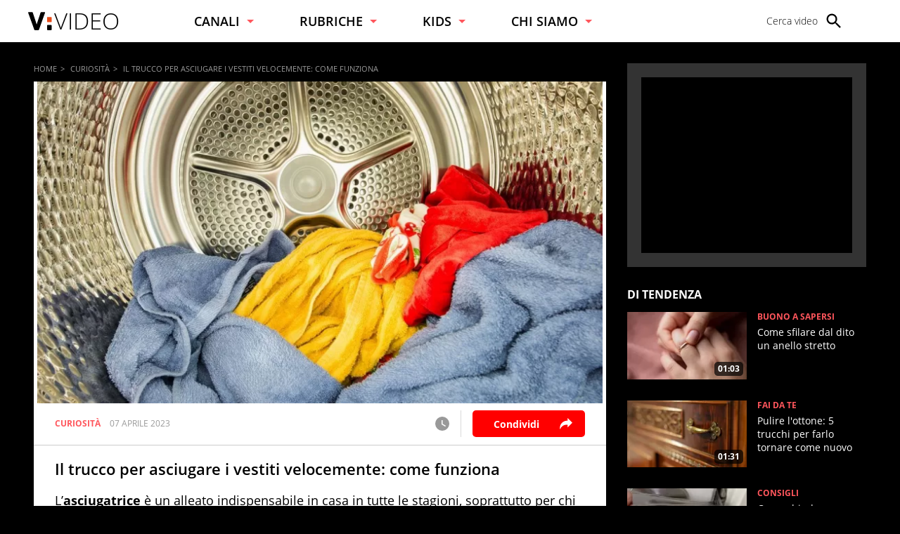

--- FILE ---
content_type: text/html; charset=UTF-8
request_url: https://www.virgilio.it/video/il-trucco-per-asciugare-i-vestiti-velocemente-come-funziona-83738
body_size: 23232
content:
<!doctype html> <html lang="it"> <head> <meta http-equiv="Content-Type" content="text/html; charset=utf-8"> <meta http-equiv="x-ua-compatible" content="ie=edge"> <meta name="viewport" content="width=device-width, initial-scale=1, maximum-scale=3"> <meta name="referrer" content="no-referrer-when-downgrade"> <link rel="modulepreload" href="/video/js/web-vitals-evnt.21/lib/generateUniqueID.js"> <link rel="modulepreload" href="/video/js/web-vitals-evnt.21/lib/initMetric.js"> <link rel="modulepreload" href="/video/js/web-vitals-evnt.21/lib/getFirstHidden.js"> <link rel="modulepreload" href="/video/js/web-vitals-evnt.21/lib/onHidden.js"> <link rel="modulepreload" href="/video/js/web-vitals-evnt.21/lib/observe.js"> <link rel="modulepreload" href="/video/js/web-vitals-evnt.21/lib/utilsUi.js"> <link rel="modulepreload" href="/video/js/web-vitals-evnt.21/lib/utilsAdv.js"> <link rel="modulepreload" href="/video/js/web-vitals-evnt.21/types.js"> <link rel="modulepreload" href="/video/js/web-vitals-evnt.21/generateUrlsEvnt.js"> <link rel="modulepreload" href="/video/js/web-vitals-evnt.21/watchlater.js"> <link rel="modulepreload" href="/video/js/web-vitals-evnt.21/Ui.js"> <link rel="modulepreload" href="/video/js/web-vitals-evnt.21/adv.js"> <link rel="modulepreload" href="/video/js/web-vitals-evnt.21/tracking.js"> <link rel="modulepreload" href="/video/js/web-vitals-evnt.21/player.js"> <meta name="robots" content="max-image-preview:large, all"> <style> html{-ms-text-size-adjust:100%;-webkit-text-size-adjust:100%;font-size:62.5%;font-size:calc(1em * .625);line-height:1.2;-webkit-tap-highlight-color:rgba(0,0,0,0);font-family:OpenSans,sans-serif;box-sizing:border-box;width:100%;min-height:100%}*,:after,:before{margin:0;padding:0;box-sizing:inherit;outline:none}body{overflow-x:hidden;background:#000;width:inherit;min-height:inherit}.svg_main_inline{border:0!important;clip:rect(0 0 0 0)!important;height:.1rem!important;margin:-.1rem!important;overflow:hidden!important;padding:0!important;position:absolute!important;width:.1rem!important}ol,ul{list-style:none}use{pointer-events:none}button{font-family:inherit;font-size:inherit;color:inherit;-webkit-appearance:none;-moz-appearance:none;appearance:none;border:0;background-color:transparent}svg{width:inherit;height:inherit;fill:inherit}picture{overflow:hidden}picture,picture:before{position:relative;display:block}picture:before{content:"";padding-top:56.25%;z-index:1}picture img{position:absolute;top:0;left:0}.a2hs-btn{display:none}.a2hs-btn--shw{display:-ms-flexbox;display:flex;-ms-flex-align:center;align-items:center}.vv-mn img{width:100%;height:auto;display:block}@media only screen and (min-width:37.5em){#tlbCorp-VIRGILIO{color:#e74b18}}.spinner{width:4rem;height:4rem;position:fixed;z-index:10;left:calc(50vw - 2rem);top:calc(50vh - 2rem);animation:spinner-animation 1.2s cubic-bezier(.55,0,.1,1) infinite;display:block;border-radius:.4rem;font-size:0}.pnl-src{position:fixed;z-index:5999999;width:100vw;height:100vh}.pnl-src__inner{-ms-flex:1 1 100%;flex:1 1 100%}.pnl-src__inner--top{transform:translate3d(0,-33vh,0)}.pnl-src__inner--bottom{transform:translate3d(0,73vh,0)}.pnl-src__close{opacity:0}@media only screen and (min-width:37.5em){.pnl-src__inner--top{transform:translate3d(0,-43vh,0)}.pnl-src__inner--bottom{transform:translate3d(0,63vh,0)}}.vv-mn{width:100vw;height:inherit;overflow:hidden;position:relative}.vv-wrp{width:100%}.vv-grid,.vv-spc{visibility:hidden}@media only screen and (min-width:64em){.vv-mn{width:auto;overflow:visible}}:root{--header-height:7rem;--header-height-fixed:5rem}@media only screen and (min-width:37.5em){:root{--header-height:6rem;--header-height-fixed:8rem}}.vv-h{background:#fff;color:#000;display:-ms-flexbox;display:flex;-ms-flex-align:center;align-items:center;height:var(--header-height);padding:0 2rem;position:relative;z-index:5999999}.vv-h__lgo{-ms-flex:1 0 auto;flex:1 0 auto;height:2.2rem}.vv-h__lgo-img{font-family:OpenSans,sans-serif;font-weight:300;width:11.3rem;height:auto;font-size:3.5rem}.vv-h__src-trg{-ms-flex:0 0 2.8rem;flex:0 0 2.8rem;height:2.8rem;margin-right:1rem;cursor:pointer}.vv-h__src-lbl{display:none}.vv-h__pnl{-ms-flex:0 0 2.8rem;flex:0 0 2.8rem;height:2.8rem;background:inherit}.vv-h__pnl-trg{width:inherit;height:inherit;display:block}.vv-h__pnl-trg--cls{display:none}.vv-h__pnl-wrp{background:inherit;width:calc(100vw - 6rem);height:100vh;position:absolute;left:100%;top:0;padding:3rem 2rem 4rem 4rem}.vv-h__pnl-wrp:after{content:"Virgilio Video \00E8\0020un prodotto Italiaonline";font-size:1.2rem;color:rgba(0,0,0,.3);position:absolute;z-index:1;bottom:1rem;left:4rem;display:block;padding-top:1rem;border-top:.1rem solid rgba(0,0,0,.3)}.vv-h__pnl-wrp-int{height:100%;overflow:auto}.vv-h__pnl-lnk{font-size:1.4rem;font-weight:300;width:auto;min-height:2.8rem;margin-bottom:1.5rem}.vv-h__pnl-lnk:not(.a2hs-btn){display:-ms-flexbox;display:flex;-ms-flex-align:center;align-items:center;-ms-flex-pack:start;justify-content:flex-start}.vv-h__pnl-lbl{-ms-flex-order:2;order:2;margin-left:.4em}.vv-h__pnl-icn{-ms-flex-order:1;order:1;background:#fff;fill:#666;-ms-flex:0 0 2.4rem;flex:0 0 2.4rem;height:2.4rem}@media only screen and (min-width:37.5em){.vv-h__lgo{-ms-flex:0 0 auto;flex:0 0 auto;height:auto}.vv-h__lgo-img{display:block;width:10rem;font-size:3.5rem}.vv-h__src-trg{-ms-flex:0 0 auto;flex:0 0 auto;display:-ms-flexbox;display:flex;-ms-flex-align:center;align-items:center;-ms-flex-pack:justify;justify-content:space-between;position:relative;padding-right:2rem;margin-right:2rem}.vv-h__src-trg>svg{width:2.8rem;height:2.8rem}.vv-h__src-trg:after{content:"";display:block;position:absolute;right:0;top:-.5rem;bottom:-.5rem;border-right:.1rem solid hsla(0,0%,40%,.5)}}@media only screen and (min-width:64em){.vv-h{padding:0 4rem}.vv-h__lgo{height:2.7rem}.vv-h__lgo-img{width:14rem}.vv-h__src-trg:after{content:none}.vv-h__pnl{-ms-flex:0 0 auto;flex:0 0 auto;height:2.8rem;background:inherit}.vv-h__pnl-trg{display:none}.vv-h__pnl-wrp{position:static;height:2.8rem;width:100%;padding:0}.vv-h__pnl-wrp:after{display:none}.vv-h__pnl-wrp-int{overflow:visible}.vv-h__pnl-cnt{display:-ms-flexbox;display:flex;height:100%;-ms-flex-align:center;align-items:center;-ms-flex-pack:end;justify-content:flex-end}.vv-h__pnl-lnk{margin-bottom:0;text-align:center;width:auto;position:relative;height:inherit;min-height:auto;line-height:2}.vv-h__pnl-lnk:not(:last-child){margin:0 5rem 0 0}.vv-h__pnl-lnk:before{content:"";display:block;position:absolute;left:-2.5rem;top:-.5rem;bottom:-.5rem;border-left:.1rem solid hsla(0,0%,40%,.5)}.vv-h__pnl-lbl{display:none}}@media only screen and (min-width:75em){.vv-h__pnl-lbl{-ms-flex-order:1;order:1;display:inline-block;margin-right:1rem;white-space:nowrap}.vv-h__src-trg{-ms-flex-preferred-size:13rem;flex-basis:13rem}.vv-h__src-lbl{display:block;font-size:1.4rem;font-weight:300;white-space:nowrap}}.vv-nav{display:-ms-flexbox;display:flex;-ms-flex-direction:column;flex-direction:column;margin-bottom:2rem}.vv-nav__wrp{height:5rem;overflow:hidden;font-weight:600;border-bottom:.1rem solid hsla(0,0%,40%,.5)}.vv-nav__lbl{display:-ms-flexbox;display:flex;-ms-flex-align:center;align-items:center;-ms-flex-pack:justify;justify-content:space-between;height:5rem;font-size:1.8rem;white-space:nowrap}.vv-nav__lbl:not(a){width:11rem}.vv-nav__lbl:not(a):after{content:"";display:inline-block;width:0;height:0;border:solid transparent;border-top:solid #ff565c;border-width:5px 5px 0}.vv-nav__itm{margin-bottom:2rem;padding:0 1rem;white-space:nowrap;font-size:1.8rem}@media only screen and (min-width:37.5em){.vv-nav{-ms-flex:1 0 auto;flex:1 0 auto;-ms-flex-direction:row;flex-direction:row;-ms-flex-pack:space-evenly;justify-content:space-evenly;margin-bottom:0;height:inherit;-ms-flex-align:center;align-items:center}.vv-nav__wrp{border-bottom:0;position:relative;height:inherit}.vv-nav__lbl{height:inherit;font-size:1.4rem}.vv-nav__lbl:not(a){width:auto}.vv-nav__lbl:after{margin-left:1rem}.vv-nav__ele{position:absolute;left:-1.5rem;top:6rem;padding-top:2rem;background:#fff;border-top-color:#e74b18}.vv-nav__itm{padding:0 1.5rem;font-size:1.4rem}}@media only screen and (min-width:64em){.vv-nav__itm,.vv-nav__lbl{font-size:1.6rem}}@media only screen and (min-width:75em){.vv-nav{-ms-flex-pack:start;justify-content:flex-start;padding:0 0 0 8%}.vv-nav__wrp{cursor:pointer;margin-right:8%}.vv-nav__lbl{font-size:1.8rem}}.adv{display:-ms-flexbox;display:flex;-ms-flex-pack:center;justify-content:center;-ms-flex-align:start;align-items:flex-start;width:300px;min-height:250px;box-sizing:content-box;text-align:center}@media only screen and (min-width:37.5em){#admputop{max-width:300px}}.vv-nocon{color:#fff;display:none;-ms-flex-align:center;align-items:center;-ms-flex-pack:center;justify-content:center;padding:1rem}.vv-nocon__icn{-ms-flex:0 0 2rem;flex:0 0 2rem;width:2rem;height:2rem;fill:#fff;vertical-align:middle}.vv-nocon__sgn{fill:#fff;margin:0 1rem 0 0}.vv-nocon__rld{fill:#e74b18}.vv-nocon__txt{-ms-flex:0 1 auto;flex:0 1 auto;font-size:1.2rem}.vv-nocon__lnk{color:#e74b18}#iol_player_container,.MDS-cnt{background-image:url("[data-uri]");background-size:cover}.vv-shr__all{opacity:0;pointer-events:none}@font-face{font-display:swap;font-family:OpenSans;font-style:normal;font-weight:300;src:url(/video/font/OpenSans-Light.woff2) format("woff2"),url(/video/font/OpenSans-Light.woff) format("woff"),url(/video/font/OpenSans-Light.ttf) format("truetype")}@font-face{font-display:swap;font-family:OpenSans;font-style:normal;font-weight:700;src:url(/video/font/OpenSans-Bold.woff2) format("woff2"),url(/video/font/OpenSans-Bold.woff) format("woff"),url(/video/font/OpenSans-Bold.ttf) format("truetype")}body{font-family:inherit;font-size:inherit;color:#000}a{background-color:transparent;color:inherit;text-decoration:none}@keyframes spinner-animation{0%{transform:perspective(12rem) rotateX(0deg) rotateY(0deg);background-color:#000}50%{transform:perspective(12rem) rotateX(-180.1deg) rotateY(0deg);background-color:#e74b18}to{transform:perspective(12rem) rotateX(-180deg) rotateY(-179.9deg);background-color:#000}} </style> <meta name="google-site-verification" content="bXSbJO3gOZhPr8F9FxcCdFTQwao_r4fFU7AOGzUpbps" /> <meta name="google-site-verification" content="uW1j2dn2lQJoU58K3rHuniI1b988Vh_X-QyHwP0k4Ps" /> <meta name="google-site-verification" content="BtWcr_AYdm-Lu_NP-TQQdJRwAl8ARpKogUqBUpek79o" /> <meta name="msvalidate.01" content="DBC39683B43943FADF1A96462904C22D" /> <link rel="preload" href="/video/font/OpenSans-Light.woff2" as="font" type="font/woff2" crossorigin="anonymous"> <link rel="preload" href="/video/font/OpenSans-Bold.woff2" as="font" type="font/woff2" crossorigin="anonymous"> <link rel="preload" href="/video/font/OpenSans-SemiBold.woff2" as="font" type="font/woff2" crossorigin="anonymous"> <link rel="preload" href="/video/font/OpenSans-Regular.woff2" as="font" type="font/woff2" crossorigin="anonymous"> <link fetchpriority="high" rel="preload" as="image" href="https://wips.plug.it/cips/video.virgilio.it/cms/2023/06/video_bc6324129497112.jpg?w=820&a=r"> <link rel="preconnect" href="//www.iolam.it" crossorigin="use-credentials"> <link rel="preconnect" href="//italiaonline01.wt-eu02.net" crossorigin="use-credentials"> <link rel="preconnect" href="//evnt.iol.it" crossorigin="use-credentials"> <link rel="preconnect" href="//wips.plug.it" crossorigin="use-credentials"> <link rel="preconnect" href="//cdn-gl.imrworldwide.com" crossorigin="use-credentials"> <link rel="preconnect" href="//pubads.g.doubleclick.net" crossorigin="use-credentials"> <link rel="preconnect" href="https://vendorlist.consensu.org" crossorigin="use-credentials"> <link rel="apple-touch-icon" sizes="57x57" href="/video/img/apple-touch-icon-57x57.png"> <link rel="apple-touch-icon" sizes="60x60" href="/video/img/apple-touch-icon-60x60.png"> <link rel="apple-touch-icon" sizes="72x72" href="/video/img/apple-touch-icon-72x72.png"> <link rel="apple-touch-icon" sizes="76x76" href="/video/img/apple-touch-icon-76x76.png"> <link rel="apple-touch-icon" sizes="114x114" href="/video/img/apple-touch-icon-114x114.png"> <link rel="apple-touch-icon" sizes="120x120" href="/video/img/apple-touch-icon-120x120.png"> <link rel="apple-touch-icon" sizes="144x144" href="/video/img/apple-touch-icon-144x144.png"> <link rel="apple-touch-icon" sizes="152x152" href="/video/img/apple-touch-icon-152x152.png"> <link rel="apple-touch-icon" sizes="180x180" href="/video/img/apple-touch-icon-180x180.png"> <link rel="icon" type="image/png" href="/video/img/favicon-32x32.png" sizes="32x32"> <link rel="icon" type="image/png" href="/video/img/favicon-194x194.png" sizes="194x194"> <link rel="icon" type="image/png" href="/video/img/favicon-96x96.png" sizes="96x96"> <link rel="icon" type="image/png" href="/video/img/android-chrome-192x192.png" sizes="192x192"> <link rel="icon" type="image/png" href="/video/img/favicon-16x16.png" sizes="16x16"> <link rel="manifest" href="/video/manifest.json"> <link rel="mask-icon" href="/video/img/safari-pinned-tab.svg" color="#ffffff"> <meta name="msapplication-TileColor" content="#ffffff"> <meta name="msapplication-TileImage" content="/video/img/mstile-144x144.png"> <meta name="theme-color" content="#ffffff"> <link rel="alternate" type="application/rss+xml" title="Virgilio Video Feed RSS" href="https://www.virgilio.it/video/feed/rss/" /> <title>Metti un asciugamano nell'asciugatrice: il trucco sorprendente</title> <meta name="description" content="L’asciugatrice è un alleato indispensabile in casa in tutte le stagioni, soprattutto per chi vive in zone particolarmente umide e po" > <meta name="keywords" content="Curiosità" > <meta name="dc:publisher" content="Italiaonline spa" > <link rel="canonical" href="https://www.virgilio.it/video/il-trucco-per-asciugare-i-vestiti-velocemente-come-funziona-83738" /> <meta property="og:url" content="https://www.virgilio.it/video/il-trucco-per-asciugare-i-vestiti-velocemente-come-funziona-83738" > <meta property="og:type" content="video" > <meta property="og:title" content="Metti un asciugamano nell'asciugatrice: il trucco sorprendente"> <meta property="og:description" content="L’asciugatrice è un alleato indispensabile in casa in tutte le stagioni, soprattutto per chi vive in zone particolarmente umide e po" > <meta property="og:image" content="https://wips.plug.it/cips/video.virgilio.it/cms/2023/06/video_bc6324129497112.jpg?w=820&a=r" > <meta property="og:image:width" content="820"> <meta property="og:image:height" content="590"> <meta property="og:site_name" content="Virgilio Video" > <meta property="fb:app_id" content="1045745438827823" /> <style> .footerCorp{min-width:320px;padding:10px;box-sizing:border-box;font-size:11px;line-height:1;font-family:Arial, Helvetica, sans-serif;letter-spacing:0;color:#a3a3a3;background:#191919}.footerCorp-cnt{width:100%;max-width:1000px;margin:0 auto;display:flex;flex-flow:column nowrap;align-items:center;justify-content:space-evenly}.footerCorp__lgo{width:120px;height:22px}.footerCorp__brandLnk{padding:0 0 10px;text-align:center;display:flex;flex-flow:row wrap;justify-content:center}.footerCorp__lnk{font-size:10px;text-decoration:none;font-weight:700;color:#a3a3a3;margin:8px 4px 0;cursor:pointer}.footerCorp__lnk--cstLnk{margin:0 8px}.footerCorp__lnk:hover{transition:color 200ms cubic-bezier(0.55, 0, 0.1, 1);color:#fff}.footerCorp__cstLnk{display:flex;flex-flow:column nowrap;align-items:center}.footerCorp__cstLnk-txt{margin:10px 0 0;text-align:center;line-height:1.5;font-size:inherit;color:inherit}.footerCorp__cstLnk-cnt{text-align:center;line-height:1.5}.footerCorp__cstLnk-sps{display:block}@media only screen and (min-width: 600px){.footerCorp__cstLnk-sps{display:inline;margin:0 5px}.footerCorp__cstLnk-sps::before{content:"\002D"}}@media only screen and (min-width: 1024px){.footerCorp-cnt{flex-flow:row wrap}.footerCorp__brandLnk{height:17px;padding:0;align-items:flex-end}.footerCorp__lnk{font-size:11px;color:#a3a3a3;margin:0 4px}.footerCorp__lnk--cstLnk{margin:0 3px}.footerCorp__cstLnk{flex:1 0 100%;flex-flow:row wrap;justify-content:center;row-gap:7px}.footerCorp__brandLnk+.footerCorp__cstLnk{margin-top:10px}.footerCorp__cstLnk-cnt{margin:0 10px}.footerCorp__cstLnk-txt{margin:0 10px;text-align:left;line-height:inherit}} </style> <script type='text/javascript'>
    var iol_vv_foglia = true;
    var abilita_next_video_foglia = true;
    </script> <script type='text/javascript'>
   	 			var pubAdsCfg={'customCriteria':{'adv_sentiment':'positive'}};
		    </script> <!-- iubenda --> <script type="text/javascript">
var _iub=_iub||[],_iolconsent=_iolconsent||{},$popup2step=!0,$paywall=!0;_iolconsent.callbacks=[],_iolconsent.data=!1,_iub.csConfiguration={perPurposeConsent:!0,purposes:"1, 3, 4, 5",consentOnDocument:!1,consentOnScroll:!1,consentOnContinuedBrowsing:!1,emitGtmEvents:!0,enableTcf:!0,tcfVersion:2.2,tcfPurposes:{1:"consent_only",2:"consent_only",3:"consent_only",4:"consent_only",5:"consent_only",6:"consent_only",7:"consent_only",8:"consent_only",9:"consent_only",10:"consent_only",11:"consent_only"},invalidateConsentWithoutLog:!1,tcfHideLiWithoutPurposes:!0,actionButtonsCloseLayer:!0,googleAdditionalConsentMode:!1,isTCFConsentGlobal:!1,newConsentAtVendorListUpdate:365,whitelabel:!0,lang:"it",siteId:2020019,cookiePolicyInOtherWindow:!0,cookiePolicyId:89638261,cookiePolicyUrl:"https://privacy.italiaonline.it/common/cookie/privacy_detail.php",banner:{listPurposes:!0,explicitWithdrawal:!0,rejectButtonDisplay:!0,acceptButtonDisplay:!0,customizeButtonDisplay:!0,closeButtonDisplay:!1,position:"bottom",backgroundOverlay:!0,html:'\n<div class="iubenda-cs-container" style="visibility:hidden!important" data-vers="V2.6">\n    <div class="iubenda-cs-content">\n        <div class="ubl-cst">\n            <div class="ubl__cnt ubl-cst__cnt">\n\n                <strong class="ubl__cnt-title ubl-cst__cnt-title">Rispettiamo la tua privacy</strong>\n                %{banner_content}\n                <ul class="ubl-cst__cnt-ul">\n                    <li>cliccando sul tasto "Accetta e Chiudi" acconsenti all&rsquo;utilizzo dei cookie;</li>\n                    <li>cliccando su "Personalizza" puoi gestire liberamente le tue preferenze, selezionando le finalit&agrave; e le terze parti a cui prestare il consenso;</li>\n                    <li>cliccando invece sul tasto "Continua senza accettare" troverai maggiori informazioni su come migliorare la tua esperienza di navigazione per decidere se:\n                        <ul>\n                            <li>accettare i cookie di profilazione;</li>\n                            <li>installare solo i cookie strettamente necessari, rifiutando di conseguenza tutte le altre tipologie.</li>\n                        </ul>\n                    </li>\n                </ul>\n                <p class="iub-p ubl-cst__cnt-p ubl-ncs__note">Puoi liberamente prestare, rifiutare o revocare il tuo consenso in qualsiasi momento cliccando su "<span class="ubl-ncs__btn--pref iubenda-cs-customize-btn ubl-ncs__cnt--underline">Preferenze sui cookie</span>" presente nel footer del Sito.</p>\n            </div>\n            <div class="ubl__cnt__btns ubl-cst__btns">\n                <button id="iol_cmp_cont_senz_acce" class="ubl__cnt__btn ubl-cst__btn ubl-cst__btn--reject">Continua senza accettare</button>\n                <button class="ubl__cnt__btn ubl-cst__btn ubl-cst__btn--pref iubenda-cs-customize-btn">Personalizza</button>\n                <button class="ubl__cnt__btn ubl-cst__btn ubl-cst__btn--accept iubenda-cs-accept-btn">Accetta e Chiudi</button>\n            </div>\n        </div>\n    </div>\n    <div id="iol_cmp_popup_2" class="ubl-ncs ubl-ncs--hidden">\n        <div class="ubl__cnt ubl-ncs__cnt">\n            <button id="iol_cmp_back" class="ubl-ncs__btn ubl-ncs__btn--back">indietro</button>\n            <strong class="ubl__cnt-title ubl-ncs__cnt-title">Per una scelta consapevole <span class="ubl__cnt-title--sub ubl-ncs__cnt-title--sub">maggiori informazioni</span></strong>\n            <div class="ubl-ncs__cnt-content">\n                \n                <p class="iub-p">Se accetti i cookie di profilazione visualizzerai messaggi pubblicitari personalizzati e in linea con i tuoi interessi, oltre a sostenere il nostro impegno nel fornirti sempre contenuti e servizi di qualit&agrave;.</p>\n                <p class="iub-p">Senza invece installi solo i cookie strettamente necessari, durante la navigazione visualizzerai invece pubblicit&agrave; generalista casuale anzich&eacute; personalizzata, che potrebbe infastidirti perch&eacute; non sar&agrave; possibile controllarne n&eacute; la frequenza, n&eacute; il contenuto.</p>\n                <p class="iub-p">Inoltre, poich&eacute; la pubblicit&agrave; personalizzata ci consente di fornirti ogni giorno servizi efficienti e di qualit&agrave;, senza il tuo consenso ai cookie di profilazione, in caso di utilizzo del servizio Virgilio Mail ti sar&agrave; richiesto di acquistare uno dei nostri abbonamenti a pagamento a partire da 3,99&euro;/anno.</p>\n                \n                <p class="iub-p ubl-cst__cnt-p ubl-ncs__note">Puoi liberamente prestare, rifiutare o revocare il tuo consenso in qualsiasi momento cliccando su "<span class="ubl-ncs__btn--pref iubenda-cs-customize-btn ubl-ncs__cnt--underline">Preferenze sui cookie</span>" presente nel footer del Sito.</p>\n            </div>\n            <div class="ubl__cnt__btns ubl-ncs__cnt-group">\n                <button class="ubl__cnt__btn ubl-ncs__btn ubl-ncs__btn--accept iubenda-cs-accept-btn">Accetta tutti i cookie</button>\n                <span class="ubl-ncs__cnt-group-sep">oppure</span>\n                <button class="ubl__cnt__btn ubl-ncs__btn ubl-cst__btn ubl-ncs__btn--reject iubenda-cs-reject-btn">Installa solo i cookie<br>strettamente necessari</button>\n            </div>\n        </div>\n    </div>\n</div>\n'},i18n:{it:{banner:{dynamic:{paragraph_1:'Noi[if banner.useThirdParties] e %{total_number_of_ads_vendors} [link vendors]terze parti[/link] selezionate[/if] [if not gdprApplies and not lgpdApplies and ccpaApplies]raccogliamo informazioni personali.[/if][if gdprApplies or lgpdApplies]utilizziamo cookie o tecnologie simili per finalit&agrave; tecniche e, con il tuo consenso, anche per[if not banner.listPurposes] altre finalit&agrave;[/if][if banner.listPurposes] il miglioramento dell&#x2019;%{purposes}[/if][if hasCookiePolicy] come specificato nella [link cookie_policy]cookie policy[/link][/if]. Il rifiuto del consenso pu&ograve; rendere non disponibili le relative funzioni.[if enableTcf and gdprApplies]\nPer quanto riguarda la pubblicit&agrave;, noi e [link vendors]terze parti[/link] selezionate, potremmo utilizzare <em>dati di geolocalizzazione precisi e l&#x2019;identificazione attraverso la scansione del dispositivo</em>, al fine di <em>archiviare e/o accedere a informazioni su un dispositivo</em> e trattare dati personali come i tuoi dati di utilizzo, per le seguenti [link adv_pref]finalit&agrave; pubblicitarie[/link]: <em>pubblicit&agrave; e contenuti personalizzati, misurazione delle prestazioni dei contenuti e degli annunci, ricerche sul pubblico, sviluppo di servizi</em>.[/if][if gdprApplies or lgpdApplies][/if][/if][if ccpaApplies]\nIn caso di vendita di informazioni personali, puoi fare opt-out utilizzando il link "%{do_not_sell}".[if hasPrivacyPolicy]\nPer saperne di pi&ugrave; sulle categorie di informazioni personali raccolte e sulle finalit&agrave; per le quali tali informazioni saranno utilizzate, si prega di fare riferimento alla nostra %{privacy_policy}.[/if][/if]',paragraph_2:"Puoi prestare, rifiutare o personalizzare il tuo consenso che sar&agrave;\tvalido solo su questo dominio:",or:"o",and:"e"}}}},callback:{onBannerShown:function(){var e=document.createElement("link");e.setAttribute("rel","stylesheet"),e.setAttribute("type","text/css"),e.setAttribute("href","https://i5.plug.it/cmp/V2.6/css/iub_conf_virgilio.css"),e.addEventListener("load",function(){document.querySelector(".iubenda-cs-container").removeAttribute("style")}),document.getElementsByTagName("head")[0].appendChild(e);var n=document.getElementById("iol_cmp_popup_2");null!=n&&(document.getElementsByClassName("ubl-ncs__btn--back")[0].addEventListener("click",function(){n.classList.add("ubl-ncs--hidden")}),document.getElementsByClassName("ubl-cst__btn--reject")[0].addEventListener("click",function(){n.classList.remove("ubl-ncs--hidden")}));var i=document.getElementById("tvendorsCount");null!=i&&null!=_iub.vendorsCountGVL3&&(i.textContent=_iub.vendorsCountGVL3);try{res=screen.width}catch(e){res=0}var t=function(e,n,i,t){var o=document.getElementsByClassName(e);void 0!==o[n]&&o[n].addEventListener("click",function(){var e,n;try{e=Date.now()}catch(n){e=0}try{n=window.location.hostname}catch(e){n="error"}var o="https://evnt.iol.it/v2?&pgnf="+n+"%2Call%2C%2C%2C%2C0%2C"+res+"%2C0%2C%2Cb%2C0%2C%2C"+i+"%2C"+t+"&nc="+e;(new Image).src=o,console.log("*** "+i+" "+t)})};t("iubenda-cs-accept-btn",0,"CMP_ADV_ACCEPT_1",1),t("iubenda-cs-accept-btn",1,"CMP_ADV_ACCEPT_2",1),t("iubenda-cs-customize-btn",0,"CMP_ADV_CUSTOMIZE_1",1),t("iubenda-cs-customize-btn",1,"CMP_ADV_CUSTOMIZE_2",1),t("iubenda-cs-customize-btn",2,"CMP_ADV_CUSTOMIZE_3",1),t("ubl-cst__btn--reject",0,"CMP_ADV_REJECT_1",1),t("iubenda-cs-reject-btn",0,"CMP_ADV_REJECT_2",1),t("ubl-ncs__btn--back",0,"CMP_ADV_BACK",1)},onPreferenceExpressed:function(e){_iolconsent.data=e;for(var n=0;n<_iolconsent.callbacks.length;n++)try{_iolconsent.callbacks[n](e)}catch(e){}_iolconsent.callbacks.push=function(e){e(_iolconsent.data),_iolconsent.callbacks[_iolconsent.callbacks.length]=e}},on2ndLayerShown:function(){if(null==document.getElementById("cmp-rules")){var e=document.querySelector("head"),n=document.createElement("style");n.id="cmp-rules",n.textContent="#iubenda-iframe .generic-ads-container {display:none !important}",e.appendChild(n)}}}};
</script> <script type="text/javascript" src="//cdn.iubenda.com/cs/tcf/stub-v2.js"></script> <script type="text/javascript" src="//cdn.iubenda.com/cs/iubenda_cs.js" charset="UTF-8" async></script> <!-- /iubenda --> <!-- IOL/Iubenda --> <script src='https://i5.plug.it/cmp/qciol.min.js' async="true"></script> <!-- /IOL/Iubenda --> <script async src='/video/js/iol_evnt_v3.min.js'></script> <script>
window.dataLayer = window.dataLayer || [];
function gtag(){dataLayer.push(arguments);}
gtag('js', new Date());
gtag("config","G-CNNPFCGDJJ",{'use_amp_client_id': true, 'anonymize_ip': true});
</script> <script  type="module">
let isRequestIdleCallbackScheduled  = false;
let eventsToSend = [];
let loadEvents=false;
function sendToEvnt(metric) {
  	//console.log(metric);
	isRequestIdleCallbackScheduled = false;
	for (let p = 0, n = metric.urls.length; p < n; p++) {
		let url = metric.urls[p];
		let i = new Image();
		i.src = url;
	}
}

function schedulePendingEvents(metric) {
if (!loadEvents) {
	loadEvents = true;
	eventsToSend = metric.urls;
}
  // Only schedule the rIC if one has not already been set.
  if (isRequestIdleCallbackScheduled)
    return;

  isRequestIdleCallbackScheduled = true;

  if ('requestIdleCallback' in window) {
    // Wait at most two seconds before processing events.
    requestIdleCallback(function (deadline) {

  // Reset the boolean so future rICs can be set.
  isRequestIdleCallbackScheduled = false;

  // If there is no deadline, just run as long as necessary.
  // This will be the case if requestIdleCallback doesn’t exist.
  if (typeof deadline === 'undefined')
    deadline = { timeRemaining: function () { return Number.MAX_VALUE } };

  // Go for as long as there is time remaining and work to do.
  while (deadline.timeRemaining() > 0 && eventsToSend.length > 0) {
    let url = eventsToSend.pop();
	let i = new Image();
	i.src = url;

  }

  // Check if there are more events still to send.
  if (eventsToSend.length > 0)
    schedulePendingEvents(metric);
}, { timeout: 2000 });
  } else {
    sendToEvnt(metric);
  }
}


function sendWebVitals(metric) {
  	//console.log(metric);
	if (typeof ioltrack_data === "undefined") {return;}
	if ((typeof IOL === "undefined") || (typeof IOL.EVNT === "undefined")) {return;}
	IOL.EVNT.evMngr = new IOL.EVNT.evMngrCls();

	const url_wv = IOL.EVNT.evMngr.getEventUrls("pgnf",{
						"domain" : ioltrack_data._domain,
						"pag_id" : ioltrack_data._page_id,
						"ref_host" : IOL.EVNT.evMngr.getHostFromUrl(document.referrer) || IOL.EVNT.evMngr.eventTypes.pgmp.ref_host,
						"ref_path" : IOL.EVNT.evMngr.getPathFromUrl(document.referrer) || IOL.EVNT.evMngr.eventTypes.pgmp.ref_path,
						"doc_id" : ioltrack_data._doc_id || "",
						"doc_type" : ioltrack_data._doc_type || IOL.EVNT.evMngr.doc_types['post'],
						"breakpoint" : ioltrack_data._breakpoint,
						"attrs" : [],
						"multikpi": [{"name":metric.name,"value":Math.round(metric.name === 'CLS' ? metric.value * 1000 : metric.value)}]
	});
	var i = new Image();
	i.src = url_wv;
}

function UiFinish(metric) {
	//console.log("Ui generata");
}


import {generateUrlsEvnt, generateClick, Ui, loadAdv, tracking, fixAdv, ajaxCall, getMainSizeState, player, thumbPreview, getVideoInfo} from '/video/js/web-vitals-evnt.21/index.js';
generateUrlsEvnt(sendToEvnt);generateClick();Ui(UiFinish);tracking();loadAdv("virgilio/web/video/1.2", true, false, false, false, false, false, false);player();thumbPreview(true);window.fixAdv=fixAdv;
	window.ajaxCall=ajaxCall;
window.getVideoInfo=getVideoInfo;
window.getMainSizeState=getMainSizeState;
</script> <script nomodule defer src="/video/js/web-vitals-evnt.21/web-vitals-evnt.es5.umd.min.js"></script> <script nomodule>
function sendWebVitalsUmd(metric) {
  	//console.log(metric);
	if (typeof ioltrack_data === "undefined") {return;}
	if ((typeof IOL === "undefined") || (typeof IOL.EVNT === "undefined")) {return;}
	IOL.EVNT.evMngr = new IOL.EVNT.evMngrCls();

	const url_wv = IOL.EVNT.evMngr.getEventUrls("pgnf",{
						"domain" : ioltrack_data._domain,
						"pag_id" : ioltrack_data._page_id,
						"ref_host" : IOL.EVNT.evMngr.getHostFromUrl(document.referrer) || IOL.EVNT.evMngr.eventTypes.pgmp.ref_host,
						"ref_path" : IOL.EVNT.evMngr.getPathFromUrl(document.referrer) || IOL.EVNT.evMngr.eventTypes.pgmp.ref_path,
						"doc_id" : ioltrack_data._doc_id || "",
						"doc_type" : ioltrack_data._doc_type || IOL.EVNT.evMngr.doc_types['post'],
						"breakpoint" : ioltrack_data._breakpoint,
						"attrs" : [""],
						"multikpi": [{"name":metric.name,"value":Math.round(metric.name === 'CLS' ? metric.value * 1000 : metric.value)}]
	});

	var i = new Image();
	i.src = url_wv;

}
function sendToEvnt(metric) {
  	//console.log(metric);
	for (let p = 0, n = metric.urls.length; p < n; p++) {
		let url = metric.urls[p];
		var i = new Image();
		i.src = url;
	}
}

function UiFinish(metric) {
	//console.log("Ui generata");
}

addEventListener('DOMContentLoaded', function() {
  webVitals.generateUrlsEvnt(sendToEvnt);
  webVitals.generateClick();
  webVitals.Ui(UiFinish);
  webVitals.tracking();
  webVitals.loadAdv("virgilio/web/video/1.2", true, false, false, false, false, false, false);webVitals.player();webVitals.thumbPreview(true);
  window.ajaxCall=webVitals.ajaxCall;
  window.fixAdv=webVitals.fixAdv;
  window.getMainSizeState=webVitals.getMainSizeState;
  
});

</script> <link rel="stylesheet" href="/video/css/fogliaDesk.2.25.css" media="print" onload="this.media='all'; this.onload=null;"> </head> <body class="foglia-v" data-id="cmsvideo_83738"> <div class="stk_320x1"> <div id="adwallpaper"></div> </div> <div class="vv-mn"> <div class="vv-wrp"> <header class="vv-h"> <span class="vv-h__lgo"> <a href="/video/"> <svg xmlns="http://www.w3.org/2000/svg" viewBox="0 0 146.549 28.228" class="vv-h__lgo-img"> <path d="M24.389.228h-4.4c-1.1 0-1.4.3-1.7 1.4l-5.6 17.6-5.6-17.6c-.3-1.1-.6-1.4-1.7-1.4h-4.6c-.8 0-.9.7-.7 1.2l8.9 25.5c.4 1.1.7 1.3 1.6 1.3h4c.9 0 1.2-.2 1.7-1.3l8.8-25.5c.2-.5.1-1.2-.7-1.2" fill="#000"></path> <path d="M35 14.628v-5.6c0-1-.5-1.2-1.2-1.2h-4.4a1.059 1.059 0 0 0-1.2 1.2v5.6c0 1 .5 1.2 1.2 1.2h4.4c.7.1 1.2-.2 1.2-1.2" fill="#e74b18"></path> <path d="M35 26.928v-5.6c0-1-.5-1.2-1.2-1.2h-4.4a1.059 1.059 0 0 0-1.2 1.2v5.6c0 1 .5 1.2 1.2 1.2h4.4c.7.1 1.2-.2 1.2-1.2" fill="#000"></path> <text transform="translate(38.352 26.828)" class="m-header__txt">VIDEO</text> </svg> </a> </span> <nav class="vv-nav"> <div class="vv-nav__wrp content_box"> <span class="vv-nav__lbl">CANALI</span> <ul class="vv-nav__ele"> <li class="vv-nav__itm"> <a id="notizie" class="vv-nav__lnk" href="/video/notizie/" title="NOTIZIE" >NOTIZIE</a> </li> <li class="vv-nav__itm"> <a id="virali" class="vv-nav__lnk" href="/video/virali/" title="VIRALI" >VIRALI</a> </li> <li class="vv-nav__itm"> <a id="sport" class="vv-nav__lnk" href="/video/sport/" title="SPORT" >SPORT</a> </li> <li class="vv-nav__itm"> <a id="intrattenimento" class="vv-nav__lnk" href="/video/intrattenimento/" title="INTRATTENIMENTO" >INTRATTENIMENTO</a> </li> <li class="vv-nav__itm"> <a id="spettacoli e vip" class="vv-nav__lnk" href="/video/spettacoli-e-vip/" title="SPETTACOLI E VIP" >SPETTACOLI E VIP</a> </li> <li class="vv-nav__itm"> <a id="tecnologia" class="vv-nav__lnk" href="/video/tecnologia/" title="TECNOLOGIA" >TECNOLOGIA</a> </li> <li class="vv-nav__itm"> <a id="motori" class="vv-nav__lnk" href="/video/motori/" title="MOTORI" >MOTORI</a> </li> </ul> </div> <div class="vv-nav__wrp content_box"> <span class="vv-nav__lbl">RUBRICHE</span> <ul class="vv-nav__ele"> <li class="vv-nav__itm"> <a id="curiosità" class="vv-nav__lnk" href="/video/curiosita/" title="CURIOSITÀ" >CURIOSITÀ</a> </li> <li class="vv-nav__itm"> <a id="consigli" class="vv-nav__lnk" href="/video/consigli/" title="CONSIGLI" >CONSIGLI</a> </li> <li class="vv-nav__itm"> <a id="fai da te" class="vv-nav__lnk" href="/video/fai-da-te/" title="FAI DA TE" >FAI DA TE</a> </li> <li class="vv-nav__itm"> <a id="buono a sapersi" class="vv-nav__lnk" href="/video/buono-a-sapersi/" title="BUONO A SAPERSI" >BUONO A SAPERSI</a> </li> <li class="vv-nav__itm"> <a id="cucina" class="vv-nav__lnk" href="/video/cucina/" title="CUCINA" >CUCINA</a> </li> <li class="vv-nav__itm"> <a id="salute" class="vv-nav__lnk" href="/video/salute/" title="SALUTE" >SALUTE</a> </li> </ul> </div> <div class="vv-nav__wrp content_box"> <span class="vv-nav__lbl">KIDS</span> <ul class="vv-nav__ele"> <li class="vv-nav__itm"> <a id="tutte le età" class="vv-nav__lnk" href="/video/kids/" title="TUTTE LE ETÀ" >TUTTE LE ETÀ</a> </li> <li class="vv-nav__itm"> <a id="bambini" class="vv-nav__lnk" href="/video/kids/bambini/" title="BAMBINI" >BAMBINI</a> </li> <li class="vv-nav__itm"> <a id="ragazzi" class="vv-nav__lnk" href="/video/kids/ragazzi/" title="RAGAZZI" >RAGAZZI</a> </li> </ul> </div> <div class="vv-nav__wrp"> <span class="vv-nav__lbl">CHI SIAMO</span> <ul class="vv-nav__ele"> <li class="vv-nav__itm"> <a href="/video/esperti/" class="vv-nav__lnk">ESPERTI</a> </li> <li class="vv-nav__itm"> <a href="/video/contatti/" class="vv-nav__lnk">CONTATTI</a> </li> </ul> </div> </nav> <div class="vv-h__src-trg"> <span class="vv-h__src-lbl" id="label-search">Cerca video</span> <svg xmlns="http://www.w3.org/2000/svg" width="24" height="24" viewBox="0 0 24 24"><path d="M15.5 14h-.79l-.28-.27A6.471 6.471 0 0016 9.5 6.5 6.5 0 109.5 16c1.61 0 3.09-.59 4.23-1.57l.27.28v.79l5 4.99L20.49 19l-4.99-5zm-6 0C7.01 14 5 11.99 5 9.5S7.01 5 9.5 5 14 7.01 14 9.5 11.99 14 9.5 14z"/></svg> </div> <div class="vv-h__pnl"> <span class="vv-h__pnl-trg"> <svg xmlns="http://www.w3.org/2000/svg" width="24" height="24" viewBox="0 0 24 24" class="vv-h__pnl-trg--opn"><path d="M3 18h18v-2H3v2zm0-5h18v-2H3v2zm0-7v2h18V6H3z"/></svg> <svg xmlns="http://www.w3.org/2000/svg" width="24" height="24" viewBox="0 0 24 24" class="vv-h__pnl-trg--cls"><path d="M19 6.41L17.59 5 12 10.59 6.41 5 5 6.41 10.59 12 5 17.59 6.41 19 12 13.41 17.59 19 19 17.59 13.41 12z"/></svg> </span> <div class="vv-h__pnl-wrp"> <div class="vv-h__pnl-wrp-int"> </div> </div> </div> </header> <div class="vv-row vv-grid"> <div class="vv-grid__cn"> <div class="vv-gridI"> <div class="vv-gridI__sx"> <div class="vv-brc" id="nav_breadcrumb"> <a href="/video/" class="vv-brc__lnk">HOME</a> <a href="/video/curiosita/" class="vv-brc__lnk">CURIOSITÀ</a> Il trucco per asciugare i vestiti velocemente: come funziona </div> <div class="vv-ply video-player Brightcove-outer-container" style="position: relative;"> <div id="iol_player_container" class="iol_player_container" style="position:relative;display:block;max-width:100%;width:100%;height:0;padding-top:56.25%;"> <div id="player-sh-0" style="position:absolute;top:0;left:0;width:100%;height:100%;" data-cid="ABfQsWCVKoYYnJ3l" data-zid="AAF-gxgS44IWOC2B"> <video poster="https://wips.plug.it/cips/video.virgilio.it/cms/2023/06/video_bc6324129497112.jpg?w=820&a=r" data-iol-category="" style="width: 100%; height: 100%;"> </video> </div> </div> </div><!-- vv-ply --> <!-- video detail --> <div class="vv-vd"> <div class="vv-vd__top"> <div class="vv-vd__top-itm"> <a class="vv-cat" href="/video/curiosita/">CURIOSITÀ</a> <span class=" vv-date">07 APRILE 2023</span> </div> <!-- watch later --> <div class="vv-gd"> <input class="vv-gd__chk" type="checkbox" name="guarda_dopo" id="gd01" value="guarda_dopo"> <label class="vv-gd__lb" aria-label="Guarda più tardi" for="gd01"> <span class="vv-gd__lb-txt" data-text="Aggiunto">Guarda più tardi </span> <i class="vv-gd__lb-icn"><svg xmlns="http://www.w3.org/2000/svg" width="24" height="24" viewBox="0 0 24 24"><path fill="none" d="M0 0h24v24H0z" /><path d="M12 2a10 10 0 1010 10A10.029 10.029 0 0012 2zm4.2 14.2L11 13V7h1.5v5.2l4.5 2.7z" /></svg></i> </label> </div> <aside class="vv-shr vv-shr-menu"> <button class="vv-shr__bt vv-shr__trg" type="button" data-num="0"> <span class="vv-shr__bt-txt">Condividi</span> <svg class="vv-shr__icn vv-shr__bt-icn" xmlns="http://www.w3.org/2000/svg" width="24" height="24" viewBox="0 0 24 24"><path fill="none" d="M24 0v24H0V0z"/><path d="M14.913 8.064V4.436l6.337 6.337-6.337 6.338-.002-3.646a8.91 8.91 0 00-9.837 6.086 9.5 9.5 0 019.839-11.487z" fill="#fff"/></svg> </button> <div class="vv-shr__all"> <a id="social_fb" rel="nofollow" href="https://www.facebook.com/sharer/sharer.php?u=https%3A%2F%2Fwww.virgilio.it%2Fvideo%2Fil-trucco-per-asciugare-i-vestiti-velocemente-come-funziona-83738" onclick="return iol_share(this.href)" title="Condividi su Facebook" class="vv-shr__lbl" aria-label="Facebook"> <i class="vv-shr__icn vv-shr__icn--fb"></i> </a> <a id="social_tw" rel="nofollow" href="https://twitter.com/intent/tweet?text=Metti%20un%20asciugamano%20nell%27asciugatrice%3A%20il%20trucco%20sorprendente&url=https%3A%2F%2Fwww.virgilio.it%2Fvideo%2Fil-trucco-per-asciugare-i-vestiti-velocemente-come-funziona-83738" onclick="return iol_share(this.href)" title="Condividi su Twitter" class="vv-shr__lbl" aria-label="Twitter"> <i class="vv-shr__icn vv-shr__icn--tw"></i> </a> <a id="social_ln" rel="nofollow" onclick="return iol_share(this.href)" href="https://www.linkedin.com/shareArticle?mini=true&url=https%3A%2F%2Fwww.virgilio.it%2Fvideo%2Fil-trucco-per-asciugare-i-vestiti-velocemente-come-funziona-83738&title=Metti%20un%20asciugamano%20nell%27asciugatrice%3A%20il%20trucco%20sorprendente&source=Virgilio%20Video" title="Condividi su LinkedIn" class="vv-shr__lbl" aria-label="LinkedIn"> <i class="vv-shr__icn vv-shr__icn--ln"></i> </a> <a id="copyclip" rel="nofollow" href="javascript:void(0)" onclick="copyTextToClipboard(document.location.href)" title="Copia link" class="vv-shr__lbl" aria-label="Copia link"> <i class="vv-shr__icn vv-shr__icn--url"></i> <span class="cp-lnk"></span><!-- viene aggiunta classe cp-lnk--show per mostrare operazione avvenuta --> </a> <a id="social_mail" rel="nofollow" href="mailto:?subject=Metti%20un%20asciugamano%20nell%27asciugatrice%3A%20il%20trucco%20sorprendente&body=Guarda su Virgilio Video https%3A%2F%2Fwww.virgilio.it%2Fvideo%2Fil-trucco-per-asciugare-i-vestiti-velocemente-come-funziona-83738" title="Invia per mail" class="vv-shr__lbl" aria-label="Mail"> <i class="vv-shr__icn vv-shr__icn--mail"></i> </a> </div> </aside> <script>
function fallbackCopyTextToClipboard(a){var b=document.getElementById("copyclip");a=document.createRange();a.selectNode(b);b=window.getSelection();b.removeAllRanges();b.addRange(a);document.execCommand("copy");0<document.getElementsByClassName("cp-lnk").length&&(document.getElementsByClassName("cp-lnk")[0].classList.add("cp-lnk--show"),setTimeout(function(){document.getElementsByClassName("cp-lnk")[0].classList.remove("cp-lnk--show")},1E3))}
function copyTextToClipboard(a){document.getElementById("copyclip").getAttribute("data-url")&&(a=document.getElementById("copyclip").getAttribute("data-url"));navigator.clipboard?navigator.clipboard.writeText(a).then(function(){0<document.getElementsByClassName("cp-lnk").length&&(document.getElementsByClassName("cp-lnk")[0].classList.add("cp-lnk--show"),setTimeout(function(){document.getElementsByClassName("cp-lnk")[0].classList.remove("cp-lnk--show")},1E3))},function(b){}):fallbackCopyTextToClipboard(a)};
</script> </div> <div class="vv-vd__cnt vv-vd__wrp--open"> <h1 class="vv-vd__title" id="vv_title">Il trucco per asciugare i vestiti velocemente: come funziona</h1> <div class="vv-vd__wrp"> <div class="entry-content" id="vv_description"> <p><p>L’<strong>asciugatrice</strong> è un alleato indispensabile in casa in tutte le stagioni, soprattutto per chi vive in zone particolarmente umide e poco soleggiate, o semplicemente non ha spazi esterni in cui stendere i panni o ha una famiglia numerosa. Ma come è possibile evitare salassi in bolletta con questo grosso elettrodomestico? Un consiglio potrebbe essere quello di usare un asciugamano asciutto durante il ciclo di asciugatura. Prima di vedere questo <em>life</em> <em>hack</em> che potrebbe cambiare le tue abitudini domestiche, vediamo quanto consuma un’asciugatrice e come risparmiare.</p> <p> Quanto consuma un’asciugatrice: le stime </p> <p>Dire in due parole <a href="https://www.virgilio.it/video/caro-bollette-quanto-consuma-una-asciugatrice-come-risparmiare-131858" rel="nofollow">quanto consuma un’asciugatrice</a> è difficile. Tanto dipende infatti dalla tecnologia di asciugatura, dalla classe energetica, dalla capienza e dal modello. Si può affermare però che sia necessari tra 1,5 kWh a 5 kWh per ciclo, e dunque dai 125 kWh ai 500 kWh l’anno. Considerando un prezzo dell’energia di 0,35 euro, l’asciugatrice pesa sulla bolletta per cifre che vanno da poco più di 40 euro a ben 175 euro. Ci sono alcuni trucchi per risparmiare e <strong>abbattere questi costi</strong>. Oltre al <em>life hack</em> dell’asciugamano asciutto, bisogna però rispettare alcune regole di buonsenso quando si usa questo elettrodomestico.</p> <p> I 5 consigli per risparmiare in bolletta </p> <p>Di seguito 5 consigli per <strong>risparmiare con l’asciugatrice</strong>.</p> <ul> <li><strong>Non usarla</strong>. Sembra assurdo, ma il miglior modo per risparmiare con l’asciugatrice è quello di non accenderla. La luce del sole è gratis, sarebbe meglio sfruttarla quando possibile. <a href="https://www.virgilio.it/video/5-trucchi-per-asciugare-i-vestiti-dentro-casa-e-risparmiare-54080" rel="nofollow">Qua i 5 trucchi per stendere dentro casa e risparmiare</a>.</li> <li>Tieni sempre i <strong>filtri puliti</strong>. L’ideale sarebbe pulirli dopo ogni ciclo, o almeno una volta a settimana. Oltre a rendere l’asciugatrice più efficiente, rendi la casa più sicura, visto che la lanugine, intasando l’apparecchio, potrebbe causare un incendio!</li> <li>Lava i panni utilizzando un alto numero di giri di <strong>centrifuga</strong>, quando è possibile. In questo modo li estrarrai meno bagnati dalla lavatrice, e il ciclo di asciugatura durerà meno.</li> <li>Apri le <strong>finestre</strong>. Questo consiglio è utile se hai un’asciugatrice a ventilazione, che non deve essere mai alimentata con aria umida, che rende il ciclo più lungo.</li> <li>Scegli una macchina <strong>eco-friendly</strong> e ad alta <strong>efficienza energetica</strong>.</li> </ul> <p> Il trucco dell’asciugamano nell’asciugatrice </p> <p>Una volta ricapitolati i consigli base per risparmiare con l’asciugatrice, c’è un ultimo trucco che vale la pena citare. Come già anticipato, usare un <strong>asciugamano</strong> può aiutare a velocizzare il ciclo. Basta prendere un telo <strong>asciutto</strong> e <strong>pulito</strong> e inserirlo nell’asciugatrice insieme ai panni bagnati. Assorbendo l’acqua e l’umidità in eccesso, distribuendola uniformemente, farebbe ridurre <strong>fino al 30%</strong> i tempi di asciugatura. E quindi il costo della bolletta.</p></p> </div> <div class="vv-vd__tgs"> <a class="vv-vd__tgs-itm" href="/video/cerca-tag/rimedi/">RIMEDI</a> </div> </div> <span class="vv-vd__la"><!-- LEGGI TUTTO --></span> <figure class="iol-media__figure"> <picture> <source data-srcset="https://wips.plug.it/cips/video.virgilio.it/cms/2023/06/video_bc6324129497112.jpg?w=368&a=r, https://wips.plug.it/cips/video.virgilio.it/cms/2023/06/video_bc6324129497112.jpg?w=736&a=r 2x" media="(max-width: 37.438em)" /> <source data-srcset="https://wips.plug.it/cips/video.virgilio.it/cms/2023/06/video_bc6324129497112.jpg?w=594&a=r, https://wips.plug.it/cips/video.virgilio.it/cms/2023/06/video_bc6324129497112.jpg?w=1188&a=r 2x" media="(max-width: 74.938em)" /> <source data-srcset="https://wips.plug.it/cips/video.virgilio.it/cms/2023/06/video_bc6324129497112.jpg?w=754&a=r, https://wips.plug.it/cips/video.virgilio.it/cms/2023/06/video_bc6324129497112.jpg?w=1508&a=r 2x" media="(min-width: 75em)" /> <img loading="lazy" src="/video/img/img_tappo.png" width="754" height="431" data-src="https://wips.plug.it/cips/video.virgilio.it/cms/2023/06/video_bc6324129497112.jpg?w=754&a=r" class="lazy" alt="Il trucco per asciugare i vestiti velocemente: come funziona" ><noscript><img loading="lazy" width="754" height="431" src="https://wips.plug.it/cips/video.virgilio.it/cms/2023/06/video_bc6324129497112.jpg?w=754&a=r" alt="Il trucco per asciugare i vestiti velocemente: come funziona" /></noscript></picture> </figure> <div class="vv-vd__btt"> <span class="vv-vis" id="vv_view">25.717 visualizzazioni</span> <span class="vv-rpl" id="vv_fb"></span> </div> </div> </div> <!-- fine video detail --> <script type="application/ld+json">
{
"@context": "https://schema.org",
"@type": "VideoObject",
"name": "Metti un asciugamano nell'asciugatrice: il trucco sorprendente",
"description": "L\u2019asciugatrice \u00e8 un alleato indispensabile in casa in tutte le stagioni, soprattutto per chi vive in zone particolarmente umide e poco soleggiate, o semplicemente non ha spazi esterni in cui stendere i panni o ha una famiglia numerosa. Ma come \u00e8 possibile evitare salassi in bolletta con questo grosso elettrodomestico? Un consiglio potrebbe essere quello di usare un asciugamano asciutto durante il ciclo di asciugatura. Prima di vedere questo life hack che potrebbe cambiare le tue abitudini domestiche, vediamo quanto consuma un\u2019asciugatrice e come risparmiare.\n Quanto consuma un\u2019asciugatrice: le stime \nDire in due parole quanto consuma un\u2019asciugatrice \u00e8 difficile. Tanto dipende infatti dalla tecnologia di asciugatura, dalla classe energetica, dalla capienza e dal modello. Si pu\u00f2 affermare per\u00f2 che sia necessari tra 1,5 kWh a 5 kWh per ciclo, e dunque dai 125 kWh ai 500 kWh l\u2019anno. Considerando un prezzo dell\u2019energia di 0,35 euro, l\u2019asciugatrice pesa sulla bolletta per cifre che vanno da poco pi\u00f9 di 40 euro a ben 175 euro. Ci sono alcuni trucchi per risparmiare e abbattere questi costi. Oltre al life hack dell\u2019asciugamano asciutto, bisogna per\u00f2 rispettare alcune regole di buonsenso quando si usa questo elettrodomestico.\n I 5 consigli per risparmiare in bolletta \nDi seguito 5 consigli per risparmiare con l\u2019asciugatrice.\n\nNon usarla. Sembra assurdo, ma il miglior modo per risparmiare con l\u2019asciugatrice \u00e8 quello di non accenderla. La luce del sole \u00e8 gratis, sarebbe meglio sfruttarla quando possibile. Qua i 5 trucchi per stendere dentro casa e risparmiare.\nTieni sempre i filtri puliti. L\u2019ideale sarebbe pulirli dopo ogni ciclo, o almeno una volta a settimana. Oltre a rendere l\u2019asciugatrice pi\u00f9 efficiente, rendi la casa pi\u00f9 sicura, visto che la lanugine, intasando l\u2019apparecchio, potrebbe causare un incendio!\nLava i panni utilizzando un alto numero di giri di centrifuga, quando \u00e8 possibile. In questo modo li estrarrai meno bagnati dalla lavatrice, e il ciclo di asciugatura durer\u00e0 meno.\nApri le finestre. Questo consiglio \u00e8 utile se hai un\u2019asciugatrice a ventilazione, che non deve essere mai alimentata con aria umida, che rende il ciclo pi\u00f9 lungo.\nScegli una macchina eco-friendly e ad alta efficienza energetica.\n\n Il trucco dell\u2019asciugamano nell\u2019asciugatrice \nUna volta ricapitolati i consigli base per risparmiare con l\u2019asciugatrice, c\u2019\u00e8 un ultimo trucco che vale la pena citare. Come gi\u00e0 anticipato, usare un asciugamano pu\u00f2 aiutare a velocizzare il ciclo. Basta prendere un telo asciutto e pulito e inserirlo nell\u2019asciugatrice insieme ai panni bagnati. Assorbendo l\u2019acqua e l\u2019umidit\u00e0 in eccesso, distribuendola uniformemente, farebbe ridurre fino al 30% i tempi di asciugatura. E quindi il costo della bolletta.\n",
"uploadDate": "2023-06-27",
"duration": "PT30S",
"publisher": {
"@type": "Organization",
"name": "Virgilio Video",
"logo": {
"@type": "ImageObject",
"url": "https://www.virgilio.it/video/img/logo_video_1.png",
"width": 600,
"height": 60
}
},
"thumbnailUrl": "https://wips.plug.it/cips/video.virgilio.it/cms/2023/06/video_bc6324129497112.jpg",
"interactionStatistic": {
"@type": "InteractionCounter",
"interactionType": {
"@type": "http://schema.org/WatchAction"
},
"userInteractionCount": 25717
}
}
</script> <script type="application/ld+json">
{
"@context": "https://schema.org",
"@type": "NewsArticle",
"mainEntityOfPage": {
"@type": "WebPage",
"@id": "https://www.virgilio.it/video/il-trucco-per-asciugare-i-vestiti-velocemente-come-funziona-83738"
},
"headline": "Metti un asciugamano nell'asciugatrice: il trucco sorprendente",
"image": {
"@type": "ImageObject",
"url": "https://wips.plug.it/cips/video.virgilio.it/cms/2023/06/video_bc6324129497112.jpg",
"height": 694,
"width": 1217
},
"datePublished": "2023-04-07T11:37:00+02:00",
"dateModified": "2023-04-07T11:37:00+02:00",
"author": {
"@type": "Organization",
"url": "https://www.virgilio.it/video/",
"name": "Virgilio Video"
},
"publisher": {
"@type": "Organization",
"name": "Virgilio Video",
"logo": {
"@type": "ImageObject",
"url": "https://www.virgilio.it/video/img/logo_video_1.png",
"width": 600,
"height": 60
}
},
"description": "<p>L\u2019<strong>asciugatrice<\/strong> \u00e8 un alleato indispensabile in casa in tutte le stagioni, soprattutto per chi vive in zone particolarmente umide e poco soleggiate, o semplicemente non ha spazi esterni in cui stendere i panni o ha una famiglia numerosa. Ma come \u00e8 possibile evitare salassi in bolletta con questo grosso elettrodomestico? Un consiglio potrebbe essere quello di usare un asciugamano asciutto durante il ciclo di asciugatura. Prima di vedere questo <em>life<\/em> <em>hack<\/em> che potrebbe cambiare le tue abitudini domestiche, vediamo quanto consuma un\u2019asciugatrice e come risparmiare.<\/p>\n<p> Quanto consuma un\u2019asciugatrice: le stime <\/p>\n<p>Dire in due parole <a href=\"https:\/\/www.virgilio.it\/video\/caro-bollette-quanto-consuma-una-asciugatrice-come-risparmiare-131858\" rel=\"nofollow\">quanto consuma un\u2019asciugatrice<\/a> \u00e8 difficile. Tanto dipende infatti dalla tecnologia di asciugatura, dalla classe energetica, dalla capienza e dal modello. Si pu\u00f2 affermare per\u00f2 che sia necessari tra 1,5 kWh a 5 kWh per ciclo, e dunque dai 125 kWh ai 500 kWh l\u2019anno. Considerando un prezzo dell\u2019energia di 0,35 euro, l\u2019asciugatrice pesa sulla bolletta per cifre che vanno da poco pi\u00f9 di 40 euro a ben 175 euro. Ci sono alcuni trucchi per risparmiare e <strong>abbattere questi costi<\/strong>. Oltre al <em>life hack<\/em> dell\u2019asciugamano asciutto, bisogna per\u00f2 rispettare alcune regole di buonsenso quando si usa questo elettrodomestico.<\/p>\n<p> I 5 consigli per risparmiare in bolletta <\/p>\n<p>Di seguito 5 consigli per <strong>risparmiare con l\u2019asciugatrice<\/strong>.<\/p>\n<ul>\n<li><strong>Non usarla<\/strong>. Sembra assurdo, ma il miglior modo per risparmiare con l\u2019asciugatrice \u00e8 quello di non accenderla. La luce del sole \u00e8 gratis, sarebbe meglio sfruttarla quando possibile. <a href=\"https:\/\/www.virgilio.it\/video\/5-trucchi-per-asciugare-i-vestiti-dentro-casa-e-risparmiare-54080\" rel=\"nofollow\">Qua i 5 trucchi per stendere dentro casa e risparmiare<\/a>.<\/li>\n<li>Tieni sempre i <strong>filtri puliti<\/strong>. L\u2019ideale sarebbe pulirli dopo ogni ciclo, o almeno una volta a settimana. Oltre a rendere l\u2019asciugatrice pi\u00f9 efficiente, rendi la casa pi\u00f9 sicura, visto che la lanugine, intasando l\u2019apparecchio, potrebbe causare un incendio!<\/li>\n<li>Lava i panni utilizzando un alto numero di giri di <strong>centrifuga<\/strong>, quando \u00e8 possibile. In questo modo li estrarrai meno bagnati dalla lavatrice, e il ciclo di asciugatura durer\u00e0 meno.<\/li>\n<li>Apri le <strong>finestre<\/strong>. Questo consiglio \u00e8 utile se hai un\u2019asciugatrice a ventilazione, che non deve essere mai alimentata con aria umida, che rende il ciclo pi\u00f9 lungo.<\/li>\n<li>Scegli una macchina <strong>eco-friendly<\/strong> e ad alta <strong>efficienza energetica<\/strong>.<\/li>\n<\/ul>\n<p> Il trucco dell\u2019asciugamano nell\u2019asciugatrice <\/p>\n<p>Una volta ricapitolati i consigli base per risparmiare con l\u2019asciugatrice, c\u2019\u00e8 un ultimo trucco che vale la pena citare. Come gi\u00e0 anticipato, usare un <strong>asciugamano<\/strong> pu\u00f2 aiutare a velocizzare il ciclo. Basta prendere un telo <strong>asciutto<\/strong> e <strong>pulito<\/strong> e inserirlo nell\u2019asciugatrice insieme ai panni bagnati. Assorbendo l\u2019acqua e l\u2019umidit\u00e0 in eccesso, distribuendola uniformemente, farebbe ridurre <strong>fino al 30%<\/strong> i tempi di asciugatura. E quindi il costo della bolletta.<\/p>"}
</script> <div class="vv-sg content_box" data-content_box_name="piu-visti-foglia"> <div class="vv-sg__top"> <span class="vv-sg__title">SUGGERITI</span> </div> <ul class="vv-sg__cnt"> <li class="vv-sg__itm"> <a data-content_box_id_post="cmsvideo_225413" href="https://www.virgilio.it/video/cappuccio-messo-male-video-virale-225413" class="vv-sg__img"> <picture> <source data-srcset="https://wips.plug.it/cips/video.virgilio.it/cms/2025/12/video-virale-tiktok.jpg?w=140&a=r, https://wips.plug.it/cips/video.virgilio.it/cms/2025/12/video-virale-tiktok.jpg?w=280&a=r 2x" media="(max-width: 37.438em)" /> <source data-srcset="https://wips.plug.it/cips/video.virgilio.it/cms/2025/12/video-virale-tiktok.jpg?w=173&a=r, https://wips.plug.it/cips/video.virgilio.it/cms/2025/12/video-virale-tiktok.jpg?w=346&a=r 2x" media="(max-width: 37.5em)" /> <img loading="lazy" src="/video/img/img_tappo.png" width="173" height="99" data-src="https://wips.plug.it/cips/video.virgilio.it/cms/2025/12/video-virale-tiktok.jpg?w=173&a=r" class="lazy" alt="&quot;Avete sempre messo male il cappuccio”: il video di moda diventa virale" ><noscript><img loading="lazy" width="173" height="99" src="https://wips.plug.it/cips/video.virgilio.it/cms/2025/12/video-virale-tiktok.jpg?w=173&a=r" alt="&quot;Avete sempre messo male il cappuccio”: il video di moda diventa virale" /></noscript></picture> <span class="vv-time">00:00</span> </a> <div class="vv-sg__txt"> <a data-content_box_id_post="cmsvideo_225413" href="https://www.virgilio.it/video/cappuccio-messo-male-video-virale-225413"> <h4 class="vv-sg__tit">"Avete sempre messo male il cappuccio”: il video di moda diventa virale</h4> </a> </div> <li class="vv-sg__itm"> <a data-content_box_id_post="cmsvideo_225531" href="https://www.virgilio.it/video/pluriball-finestre-riscaldare-casa-225531" class="vv-sg__img"> <picture> <source data-srcset="https://wips.plug.it/cips/video.virgilio.it/cms/2025/12/pluriball-finestra-riscaldare-casa.jpg?w=140&a=r, https://wips.plug.it/cips/video.virgilio.it/cms/2025/12/pluriball-finestra-riscaldare-casa.jpg?w=280&a=r 2x" media="(max-width: 37.438em)" /> <source data-srcset="https://wips.plug.it/cips/video.virgilio.it/cms/2025/12/pluriball-finestra-riscaldare-casa.jpg?w=173&a=r, https://wips.plug.it/cips/video.virgilio.it/cms/2025/12/pluriball-finestra-riscaldare-casa.jpg?w=346&a=r 2x" media="(max-width: 37.5em)" /> <img loading="lazy" src="/video/img/img_tappo.png" width="173" height="99" data-src="https://wips.plug.it/cips/video.virgilio.it/cms/2025/12/pluriball-finestra-riscaldare-casa.jpg?w=173&a=r" class="lazy" alt="Il pluriball funziona davvero per riscaldare la casa: la guida" ><noscript><img loading="lazy" width="173" height="99" src="https://wips.plug.it/cips/video.virgilio.it/cms/2025/12/pluriball-finestra-riscaldare-casa.jpg?w=173&a=r" alt="Il pluriball funziona davvero per riscaldare la casa: la guida" /></noscript></picture> <span class="vv-time">00:00</span> </a> <div class="vv-sg__txt"> <a data-content_box_id_post="cmsvideo_225531" href="https://www.virgilio.it/video/pluriball-finestre-riscaldare-casa-225531"> <h4 class="vv-sg__tit">Il pluriball funziona davvero per riscaldare la casa: la guida</h4> </a> </div> <li class="vv-sg__itm"> <a data-content_box_id_post="cmsvideo_225214" href="https://www.virgilio.it/video/il-trucco-per-riportare-il-carrello-al-centro-commerciale-225214" class="vv-sg__img"> <picture> <source data-srcset="https://wips.plug.it/cips/video.virgilio.it/cms/2025/12/carrello-centro-commerciale-cover.jpg?w=140&a=r, https://wips.plug.it/cips/video.virgilio.it/cms/2025/12/carrello-centro-commerciale-cover.jpg?w=280&a=r 2x" media="(max-width: 37.438em)" /> <source data-srcset="https://wips.plug.it/cips/video.virgilio.it/cms/2025/12/carrello-centro-commerciale-cover.jpg?w=173&a=r, https://wips.plug.it/cips/video.virgilio.it/cms/2025/12/carrello-centro-commerciale-cover.jpg?w=346&a=r 2x" media="(max-width: 37.5em)" /> <img loading="lazy" src="/video/img/img_tappo.png" width="173" height="99" data-src="https://wips.plug.it/cips/video.virgilio.it/cms/2025/12/carrello-centro-commerciale-cover.jpg?w=173&a=r" class="lazy" alt="Il trucco per riportare il carrello al centro commerciale" ><noscript><img loading="lazy" width="173" height="99" src="https://wips.plug.it/cips/video.virgilio.it/cms/2025/12/carrello-centro-commerciale-cover.jpg?w=173&a=r" alt="Il trucco per riportare il carrello al centro commerciale" /></noscript></picture> <span class="vv-time">00:00</span> </a> <div class="vv-sg__txt"> <a data-content_box_id_post="cmsvideo_225214" href="https://www.virgilio.it/video/il-trucco-per-riportare-il-carrello-al-centro-commerciale-225214"> <h4 class="vv-sg__tit">Il trucco per riportare il carrello al centro commerciale</h4> </a> </div> <li class="vv-sg__itm"> <a data-content_box_id_post="cmsvideo_225310" href="https://www.virgilio.it/video/truffa-paypal-phishing-225310" class="vv-sg__img"> <picture> <source data-srcset="https://wips.plug.it/cips/video.virgilio.it/cms/2025/12/truffa-paypall.jpg?w=140&a=r, https://wips.plug.it/cips/video.virgilio.it/cms/2025/12/truffa-paypall.jpg?w=280&a=r 2x" media="(max-width: 37.438em)" /> <source data-srcset="https://wips.plug.it/cips/video.virgilio.it/cms/2025/12/truffa-paypall.jpg?w=173&a=r, https://wips.plug.it/cips/video.virgilio.it/cms/2025/12/truffa-paypall.jpg?w=346&a=r 2x" media="(max-width: 37.5em)" /> <img loading="lazy" src="/video/img/img_tappo.png" width="173" height="99" data-src="https://wips.plug.it/cips/video.virgilio.it/cms/2025/12/truffa-paypall.jpg?w=173&a=r" class="lazy" alt="Come funziona la nuova truffa che coinvolge PayPal" ><noscript><img loading="lazy" width="173" height="99" src="https://wips.plug.it/cips/video.virgilio.it/cms/2025/12/truffa-paypall.jpg?w=173&a=r" alt="Come funziona la nuova truffa che coinvolge PayPal" /></noscript></picture> <span class="vv-time">00:00</span> </a> <div class="vv-sg__txt"> <a data-content_box_id_post="cmsvideo_225310" href="https://www.virgilio.it/video/truffa-paypal-phishing-225310"> <h4 class="vv-sg__tit">Come funziona la nuova truffa che coinvolge PayPal</h4> </a> </div> </li> </ul> </div><div class="vv-lf"> <div class="vv-lf__top"> <span class="vv-lf__title">CURIOSITÀ</span> </div> <ul class="vv-lf__cnt"> <li class="vv-lf__itm"> <a href="https://www.virgilio.it/video/super-virus-spazio-iss-226001" title="Super virus scoperti sull'ISS, sono potenti contro i batteri" class="vv-lf__img"> <picture> <source data-srcset="https://wips.plug.it/cips/video.virgilio.it/cms/2026/01/iss.jpg?w=133&a=r, https://wips.plug.it/cips/video.virgilio.it/cms/2026/01/iss.jpg?w=266&a=r 2x" media="(max-width: 37.438em)" /> <source data-srcset="https://wips.plug.it/cips/video.virgilio.it/cms/2026/01/iss.jpg?w=173&a=r, https://wips.plug.it/cips/video.virgilio.it/cms/2026/01/iss.jpg?w=346&a=r 2x" media="(max-width: 63.938em)" /> <source data-srcset="https://wips.plug.it/cips/video.virgilio.it/cms/2026/01/iss.jpg?w=163&a=r, https://wips.plug.it/cips/video.virgilio.it/cms/2026/01/iss.jpg?w=326&a=r 2x" media="(min-width: 64em)" /> <img loading="lazy" src="/video/img/img_tappo.png" width="163" height="93" data-src="https://wips.plug.it/cips/video.virgilio.it/cms/2026/01/iss.jpg?w=163&a=r" class="lazy" alt="Super virus scoperti sull&#039;ISS, sono potenti contro i batteri" ><noscript><img loading="lazy" width="163" height="93" src="https://wips.plug.it/cips/video.virgilio.it/cms/2026/01/iss.jpg?w=163&a=r" alt="Super virus scoperti sull&#039;ISS, sono potenti contro i batteri" /></noscript></picture> <span class="vv-time">01:30</span> </a> <div class="vv-lf__txt"> <a href="https://www.virgilio.it/video/super-virus-spazio-iss-226001" title="Super virus scoperti sull'ISS, sono potenti contro i batteri"> <h4 class="vv-lf__tit">Super virus scoperti sull'ISS, sono potenti contro i batteri</h4> </a> </div> </li> <li class="vv-lf__itm"> <a href="https://www.virgilio.it/video/ombrello-drone-autonomo-225993" title="L’ombrello drone che ti segue e ti ripara: come funziona" class="vv-lf__img"> <picture> <source data-srcset="https://wips.plug.it/cips/video.virgilio.it/cms/2026/01/ombrello-drone-john-xu.jpg?w=133&a=r, https://wips.plug.it/cips/video.virgilio.it/cms/2026/01/ombrello-drone-john-xu.jpg?w=266&a=r 2x" media="(max-width: 37.438em)" /> <source data-srcset="https://wips.plug.it/cips/video.virgilio.it/cms/2026/01/ombrello-drone-john-xu.jpg?w=173&a=r, https://wips.plug.it/cips/video.virgilio.it/cms/2026/01/ombrello-drone-john-xu.jpg?w=346&a=r 2x" media="(max-width: 63.938em)" /> <source data-srcset="https://wips.plug.it/cips/video.virgilio.it/cms/2026/01/ombrello-drone-john-xu.jpg?w=163&a=r, https://wips.plug.it/cips/video.virgilio.it/cms/2026/01/ombrello-drone-john-xu.jpg?w=326&a=r 2x" media="(min-width: 64em)" /> <img loading="lazy" src="/video/img/img_tappo.png" width="163" height="93" data-src="https://wips.plug.it/cips/video.virgilio.it/cms/2026/01/ombrello-drone-john-xu.jpg?w=163&a=r" class="lazy" alt="L’ombrello drone che ti segue e ti ripara: come funziona" ><noscript><img loading="lazy" width="163" height="93" src="https://wips.plug.it/cips/video.virgilio.it/cms/2026/01/ombrello-drone-john-xu.jpg?w=163&a=r" alt="L’ombrello drone che ti segue e ti ripara: come funziona" /></noscript></picture> <span class="vv-time">00:00</span> </a> <div class="vv-lf__txt"> <a href="https://www.virgilio.it/video/ombrello-drone-autonomo-225993" title="L’ombrello drone che ti segue e ti ripara: come funziona"> <h4 class="vv-lf__tit">L’ombrello drone che ti segue e ti ripara: come funziona</h4> </a> </div> </li> <li class="vv-lf__itm"> <a href="https://www.virgilio.it/video/terme-romane-inquinate-225976" title="Le terme romane erano inquinate, ci si immergeva nel piombo" class="vv-lf__img"> <picture> <source data-srcset="https://wips.plug.it/cips/video.virgilio.it/cms/2026/01/le-terme-romane-erano-inquinate.jpg?w=133&a=r, https://wips.plug.it/cips/video.virgilio.it/cms/2026/01/le-terme-romane-erano-inquinate.jpg?w=266&a=r 2x" media="(max-width: 37.438em)" /> <source data-srcset="https://wips.plug.it/cips/video.virgilio.it/cms/2026/01/le-terme-romane-erano-inquinate.jpg?w=173&a=r, https://wips.plug.it/cips/video.virgilio.it/cms/2026/01/le-terme-romane-erano-inquinate.jpg?w=346&a=r 2x" media="(max-width: 63.938em)" /> <source data-srcset="https://wips.plug.it/cips/video.virgilio.it/cms/2026/01/le-terme-romane-erano-inquinate.jpg?w=163&a=r, https://wips.plug.it/cips/video.virgilio.it/cms/2026/01/le-terme-romane-erano-inquinate.jpg?w=326&a=r 2x" media="(min-width: 64em)" /> <img loading="lazy" src="/video/img/img_tappo.png" width="163" height="93" data-src="https://wips.plug.it/cips/video.virgilio.it/cms/2026/01/le-terme-romane-erano-inquinate.jpg?w=163&a=r" class="lazy" alt="Le terme romane erano inquinate, ci si immergeva nel piombo" ><noscript><img loading="lazy" width="163" height="93" src="https://wips.plug.it/cips/video.virgilio.it/cms/2026/01/le-terme-romane-erano-inquinate.jpg?w=163&a=r" alt="Le terme romane erano inquinate, ci si immergeva nel piombo" /></noscript></picture> <span class="vv-time">00:00</span> </a> <div class="vv-lf__txt"> <a href="https://www.virgilio.it/video/terme-romane-inquinate-225976" title="Le terme romane erano inquinate, ci si immergeva nel piombo"> <h4 class="vv-lf__tit">Le terme romane erano inquinate, ci si immergeva nel piombo</h4> </a> </div> </li> <li class="vv-lf__itm"> <a href="https://www.virgilio.it/video/vita-aliena-scoperti-mondi-abitabili-225961" title="Ci potrebbero essere alieni in duemila mondi: la scoperta" class="vv-lf__img"> <picture> <source data-srcset="https://wips.plug.it/cips/video.virgilio.it/cms/2026/01/stelle-mondi-abitabili.jpg?w=133&a=r, https://wips.plug.it/cips/video.virgilio.it/cms/2026/01/stelle-mondi-abitabili.jpg?w=266&a=r 2x" media="(max-width: 37.438em)" /> <source data-srcset="https://wips.plug.it/cips/video.virgilio.it/cms/2026/01/stelle-mondi-abitabili.jpg?w=173&a=r, https://wips.plug.it/cips/video.virgilio.it/cms/2026/01/stelle-mondi-abitabili.jpg?w=346&a=r 2x" media="(max-width: 63.938em)" /> <source data-srcset="https://wips.plug.it/cips/video.virgilio.it/cms/2026/01/stelle-mondi-abitabili.jpg?w=163&a=r, https://wips.plug.it/cips/video.virgilio.it/cms/2026/01/stelle-mondi-abitabili.jpg?w=326&a=r 2x" media="(min-width: 64em)" /> <img loading="lazy" src="/video/img/img_tappo.png" width="163" height="93" data-src="https://wips.plug.it/cips/video.virgilio.it/cms/2026/01/stelle-mondi-abitabili.jpg?w=163&a=r" class="lazy" alt="Ci potrebbero essere alieni in duemila mondi: la scoperta" ><noscript><img loading="lazy" width="163" height="93" src="https://wips.plug.it/cips/video.virgilio.it/cms/2026/01/stelle-mondi-abitabili.jpg?w=163&a=r" alt="Ci potrebbero essere alieni in duemila mondi: la scoperta" /></noscript></picture> <span class="vv-time">01:31</span> </a> <div class="vv-lf__txt"> <a href="https://www.virgilio.it/video/vita-aliena-scoperti-mondi-abitabili-225961" title="Ci potrebbero essere alieni in duemila mondi: la scoperta"> <h4 class="vv-lf__tit">Ci potrebbero essere alieni in duemila mondi: la scoperta</h4> </a> </div> </li> </ul> </div> <div class="vv-lf"> <div class="vv-lf__top"> <span class="vv-lf__title">PIÙ VISTI</span> <a href="/video/video-piu-visti/" class="vv-lf__vt vv-button vv-button--sml">VEDI TUTTI</a> </div> <ul class="vv-lf__cnt"> <li class="vv-lf__itm"> <a href="https://www.virgilio.it/video/la-cascata-ghiacciata-crolla-stalattiti-piombano-sulle-famiglie-225903" title="La cascata ghiacciata crolla, stalattiti piombano sulle famiglie" class="vv-lf__img"> <picture> <source data-srcset="https://wips.plug.it/cips/video.virgilio.it/cms/2026/01/video_bc6387758933112.jpg?w=133&a=r, https://wips.plug.it/cips/video.virgilio.it/cms/2026/01/video_bc6387758933112.jpg?w=266&a=r 2x" media="(max-width: 37.438em)" /> <source data-srcset="https://wips.plug.it/cips/video.virgilio.it/cms/2026/01/video_bc6387758933112.jpg?w=173&a=r, https://wips.plug.it/cips/video.virgilio.it/cms/2026/01/video_bc6387758933112.jpg?w=346&a=r 2x" media="(max-width: 63.938em)" /> <source data-srcset="https://wips.plug.it/cips/video.virgilio.it/cms/2026/01/video_bc6387758933112.jpg?w=163&a=r, https://wips.plug.it/cips/video.virgilio.it/cms/2026/01/video_bc6387758933112.jpg?w=326&a=r 2x" media="(min-width: 64em)" /> <img loading="lazy" src="/video/img/img_tappo.png" width="163" height="93" data-src="https://wips.plug.it/cips/video.virgilio.it/cms/2026/01/video_bc6387758933112.jpg?w=163&a=r" class="lazy" alt="La cascata ghiacciata crolla, stalattiti piombano sulle famiglie" ><noscript><img loading="lazy" width="163" height="93" src="https://wips.plug.it/cips/video.virgilio.it/cms/2026/01/video_bc6387758933112.jpg?w=163&a=r" alt="La cascata ghiacciata crolla, stalattiti piombano sulle famiglie" /></noscript></picture> <span class="vv-time">00:43</span> </a> <div class="vv-lf__txt"> <a href="https://www.virgilio.it/video/la-cascata-ghiacciata-crolla-stalattiti-piombano-sulle-famiglie-225903" title="La cascata ghiacciata crolla, stalattiti piombano sulle famiglie"> <h4 class="vv-lf__tit">La cascata ghiacciata crolla, stalattiti piombano sulle famiglie</h4> <span class="vv-vis">0 visualizzazioni</span> </a> </div> </li> <li class="vv-lf__itm"> <a href="https://www.virgilio.it/video/pane-fresco-come-conservarlo-225881" title="Come conservare il pane per averlo sempre fresco e fragrante" class="vv-lf__img"> <picture> <source data-srcset="https://wips.plug.it/cips/video.virgilio.it/cms/2026/01/come-mantenere-pane.jpg?w=133&a=r, https://wips.plug.it/cips/video.virgilio.it/cms/2026/01/come-mantenere-pane.jpg?w=266&a=r 2x" media="(max-width: 37.438em)" /> <source data-srcset="https://wips.plug.it/cips/video.virgilio.it/cms/2026/01/come-mantenere-pane.jpg?w=173&a=r, https://wips.plug.it/cips/video.virgilio.it/cms/2026/01/come-mantenere-pane.jpg?w=346&a=r 2x" media="(max-width: 63.938em)" /> <source data-srcset="https://wips.plug.it/cips/video.virgilio.it/cms/2026/01/come-mantenere-pane.jpg?w=163&a=r, https://wips.plug.it/cips/video.virgilio.it/cms/2026/01/come-mantenere-pane.jpg?w=326&a=r 2x" media="(min-width: 64em)" /> <img loading="lazy" src="/video/img/img_tappo.png" width="163" height="93" data-src="https://wips.plug.it/cips/video.virgilio.it/cms/2026/01/come-mantenere-pane.jpg?w=163&a=r" class="lazy" alt="Come conservare il pane per averlo sempre fresco e fragrante" ><noscript><img loading="lazy" width="163" height="93" src="https://wips.plug.it/cips/video.virgilio.it/cms/2026/01/come-mantenere-pane.jpg?w=163&a=r" alt="Come conservare il pane per averlo sempre fresco e fragrante" /></noscript></picture> <span class="vv-time">01:37</span> </a> <div class="vv-lf__txt"> <a href="https://www.virgilio.it/video/pane-fresco-come-conservarlo-225881" title="Come conservare il pane per averlo sempre fresco e fragrante"> <h4 class="vv-lf__tit">Come conservare il pane per averlo sempre fresco e fragrante</h4> <span class="vv-vis">12.552 visualizzazioni</span> </a> </div> </li> <li class="vv-lf__itm"> <a href="https://www.virgilio.it/video/disastro-sfiorato-al-matrimonio-arriva-l-ospite-imprevisto-225944" title="Disastro sfiorato al matrimonio: arriva l'ospite imprevisto" class="vv-lf__img"> <picture> <source data-srcset="https://wips.plug.it/cips/video.virgilio.it/cms/2026/01/cover-matrimonio-imprevisto-cover.jpg?w=133&a=r, https://wips.plug.it/cips/video.virgilio.it/cms/2026/01/cover-matrimonio-imprevisto-cover.jpg?w=266&a=r 2x" media="(max-width: 37.438em)" /> <source data-srcset="https://wips.plug.it/cips/video.virgilio.it/cms/2026/01/cover-matrimonio-imprevisto-cover.jpg?w=173&a=r, https://wips.plug.it/cips/video.virgilio.it/cms/2026/01/cover-matrimonio-imprevisto-cover.jpg?w=346&a=r 2x" media="(max-width: 63.938em)" /> <source data-srcset="https://wips.plug.it/cips/video.virgilio.it/cms/2026/01/cover-matrimonio-imprevisto-cover.jpg?w=163&a=r, https://wips.plug.it/cips/video.virgilio.it/cms/2026/01/cover-matrimonio-imprevisto-cover.jpg?w=326&a=r 2x" media="(min-width: 64em)" /> <img loading="lazy" src="/video/img/img_tappo.png" width="163" height="93" data-src="https://wips.plug.it/cips/video.virgilio.it/cms/2026/01/cover-matrimonio-imprevisto-cover.jpg?w=163&a=r" class="lazy" alt="Disastro sfiorato al matrimonio: arriva l&#039;ospite imprevisto" ><noscript><img loading="lazy" width="163" height="93" src="https://wips.plug.it/cips/video.virgilio.it/cms/2026/01/cover-matrimonio-imprevisto-cover.jpg?w=163&a=r" alt="Disastro sfiorato al matrimonio: arriva l&#039;ospite imprevisto" /></noscript></picture> <span class="vv-time">00:29</span> </a> <div class="vv-lf__txt"> <a href="https://www.virgilio.it/video/disastro-sfiorato-al-matrimonio-arriva-l-ospite-imprevisto-225944" title="Disastro sfiorato al matrimonio: arriva l'ospite imprevisto"> <h4 class="vv-lf__tit">Disastro sfiorato al matrimonio: arriva l'ospite imprevisto</h4> <span class="vv-vis">0 visualizzazioni</span> </a> </div> </li> <li class="vv-lf__itm"> <a href="https://www.virgilio.it/video/aggredita-da-uno-squalo-il-morso-da-paura-il-video-225912" title="Aggredita da uno squalo: il morso da paura. Il video" class="vv-lf__img"> <picture> <source data-srcset="https://wips.plug.it/cips/video.virgilio.it/cms/2026/01/brasiliana-morsa-squalo-cover.jpg?w=133&a=r, https://wips.plug.it/cips/video.virgilio.it/cms/2026/01/brasiliana-morsa-squalo-cover.jpg?w=266&a=r 2x" media="(max-width: 37.438em)" /> <source data-srcset="https://wips.plug.it/cips/video.virgilio.it/cms/2026/01/brasiliana-morsa-squalo-cover.jpg?w=173&a=r, https://wips.plug.it/cips/video.virgilio.it/cms/2026/01/brasiliana-morsa-squalo-cover.jpg?w=346&a=r 2x" media="(max-width: 63.938em)" /> <source data-srcset="https://wips.plug.it/cips/video.virgilio.it/cms/2026/01/brasiliana-morsa-squalo-cover.jpg?w=163&a=r, https://wips.plug.it/cips/video.virgilio.it/cms/2026/01/brasiliana-morsa-squalo-cover.jpg?w=326&a=r 2x" media="(min-width: 64em)" /> <img loading="lazy" src="/video/img/img_tappo.png" width="163" height="93" data-src="https://wips.plug.it/cips/video.virgilio.it/cms/2026/01/brasiliana-morsa-squalo-cover.jpg?w=163&a=r" class="lazy" alt="Aggredita da uno squalo: il morso da paura. Il video" ><noscript><img loading="lazy" width="163" height="93" src="https://wips.plug.it/cips/video.virgilio.it/cms/2026/01/brasiliana-morsa-squalo-cover.jpg?w=163&a=r" alt="Aggredita da uno squalo: il morso da paura. Il video" /></noscript></picture> <span class="vv-time">01:08</span> </a> <div class="vv-lf__txt"> <a href="https://www.virgilio.it/video/aggredita-da-uno-squalo-il-morso-da-paura-il-video-225912" title="Aggredita da uno squalo: il morso da paura. Il video"> <h4 class="vv-lf__tit">Aggredita da uno squalo: il morso da paura. Il video</h4> <span class="vv-vis">0 visualizzazioni</span> </a> </div> </li> </ul> </div> </div> <div class="vv-gridI__dx"> <div class="adv-cont"> <!-- START DFP admputop --> <aside id="admputop" class="adv admputop"> </aside> <!-- END DFP admputop --> </div> <div class="u-spc-20"></div> <div class="vv-td"> <div class="vv-td__top"> <span class="vv-td__title">DI TENDENZA</span> </div> <ul class="vv-td__cnt"> <li class="vv-td__itm"> <a href="https://www.virgilio.it/video/come-sfilare-dal-dito-un-anello-stretto-sapevatelo-62637" title="Come sfilare dal dito un anello stretto" class="vv-td__img"> <picture> <source data-srcset="https://wips.plug.it/cips/video.virgilio.it/cms/2023/11/anello-ok-1217.jpg?w=154&a=r, https://wips.plug.it/cips/video.virgilio.it/cms/2023/11/anello-ok-1217.jpg?w=308&a=r 2x" media="(max-width: 74.938em)" /> <source data-srcset="https://wips.plug.it/cips/video.virgilio.it/cms/2023/11/anello-ok-1217.jpg?w=173&a=r, https://wips.plug.it/cips/video.virgilio.it/cms/2023/11/anello-ok-1217.jpg?w=346&a=r 2x" media="(min-width: 75em)" /> <img loading="lazy" src="/video/img/img_tappo.png" width="173" height="99" data-src="https://wips.plug.it/cips/video.virgilio.it/cms/2023/11/anello-ok-1217.jpg?w=173&a=r" class="lazy" alt="Come sfilare dal dito un anello stretto" ><noscript><img loading="lazy" width="173" height="99" src="https://wips.plug.it/cips/video.virgilio.it/cms/2023/11/anello-ok-1217.jpg?w=173&a=r" alt="Come sfilare dal dito un anello stretto" /></noscript></picture> <span class="vv-time">01:03</span> </a> <div class="vv-td__txt"> <a class="vv-cat" href="/video/buono-a-sapersi/">BUONO A SAPERSI</a> <a href="https://www.virgilio.it/video/come-sfilare-dal-dito-un-anello-stretto-sapevatelo-62637" title="Come sfilare dal dito un anello stretto"> <h4 class="vv-td__tit">Come sfilare dal dito un anello stretto</h4> </a> </div> </li> <li class="vv-td__itm"> <a href="https://www.virgilio.it/video/pulire-lottone-5-trucchi-per-farlo-tornare-come-nuovo-100268" title="Pulire l'ottone: 5 trucchi per farlo tornare come nuovo" class="vv-td__img"> <picture> <source data-srcset="https://wips.plug.it/cips/video.virgilio.it/cms/2024/10/pulire-l-ottone_1217.jpg?w=154&a=r, https://wips.plug.it/cips/video.virgilio.it/cms/2024/10/pulire-l-ottone_1217.jpg?w=308&a=r 2x" media="(max-width: 74.938em)" /> <source data-srcset="https://wips.plug.it/cips/video.virgilio.it/cms/2024/10/pulire-l-ottone_1217.jpg?w=173&a=r, https://wips.plug.it/cips/video.virgilio.it/cms/2024/10/pulire-l-ottone_1217.jpg?w=346&a=r 2x" media="(min-width: 75em)" /> <img loading="lazy" src="/video/img/img_tappo.png" width="173" height="99" data-src="https://wips.plug.it/cips/video.virgilio.it/cms/2024/10/pulire-l-ottone_1217.jpg?w=173&a=r" class="lazy" alt="Pulire l&#039;ottone: 5 trucchi per farlo tornare come nuovo" ><noscript><img loading="lazy" width="173" height="99" src="https://wips.plug.it/cips/video.virgilio.it/cms/2024/10/pulire-l-ottone_1217.jpg?w=173&a=r" alt="Pulire l&#039;ottone: 5 trucchi per farlo tornare come nuovo" /></noscript></picture> <span class="vv-time">01:31</span> </a> <div class="vv-td__txt"> <a class="vv-cat" href="/video/fai-da-te/">FAI DA TE</a> <a href="https://www.virgilio.it/video/pulire-lottone-5-trucchi-per-farlo-tornare-come-nuovo-100268" title="Pulire l'ottone: 5 trucchi per farlo tornare come nuovo"> <h4 class="vv-td__tit">Pulire l'ottone: 5 trucchi per farlo tornare come nuovo</h4> </a> </div> </li> <li class="vv-td__itm"> <a href="https://www.virgilio.it/video/come-chiudere-porta-senza-chiave-trucco-forchetta-148291" title="Come chiudere una porta senza chiave: il trucco della forchetta" class="vv-td__img"> <picture> <source data-srcset="https://wips.plug.it/cips/video.virgilio.it/cms/2023/07/forchetta.jpg?w=154&a=r, https://wips.plug.it/cips/video.virgilio.it/cms/2023/07/forchetta.jpg?w=308&a=r 2x" media="(max-width: 74.938em)" /> <source data-srcset="https://wips.plug.it/cips/video.virgilio.it/cms/2023/07/forchetta.jpg?w=173&a=r, https://wips.plug.it/cips/video.virgilio.it/cms/2023/07/forchetta.jpg?w=346&a=r 2x" media="(min-width: 75em)" /> <img loading="lazy" src="/video/img/img_tappo.png" width="173" height="99" data-src="https://wips.plug.it/cips/video.virgilio.it/cms/2023/07/forchetta.jpg?w=173&a=r" class="lazy" alt="Come chiudere una porta senza chiave: il trucco della forchetta" ><noscript><img loading="lazy" width="173" height="99" src="https://wips.plug.it/cips/video.virgilio.it/cms/2023/07/forchetta.jpg?w=173&a=r" alt="Come chiudere una porta senza chiave: il trucco della forchetta" /></noscript></picture> <span class="vv-time">01:37</span> </a> <div class="vv-td__txt"> <a class="vv-cat" href="/video/consigli/">CONSIGLI</a> <a href="https://www.virgilio.it/video/come-chiudere-porta-senza-chiave-trucco-forchetta-148291" title="Come chiudere una porta senza chiave: il trucco della forchetta"> <h4 class="vv-td__tit">Come chiudere una porta senza chiave: il trucco della forchetta</h4> </a> </div> </li> <li class="vv-td__itm"> <a href="https://www.virgilio.it/video/ce-vita-dopo-la-morte-gli-scienziati-hanno-le-prove-67557" title="C'è vita dopo la morte: gli scienziati hanno le prove" class="vv-td__img"> <picture> <source data-srcset="https://wips.plug.it/cips/video.virgilio.it/cms/2024/01/vita-dopo-la-morte-1217.jpg?w=154&a=r, https://wips.plug.it/cips/video.virgilio.it/cms/2024/01/vita-dopo-la-morte-1217.jpg?w=308&a=r 2x" media="(max-width: 74.938em)" /> <source data-srcset="https://wips.plug.it/cips/video.virgilio.it/cms/2024/01/vita-dopo-la-morte-1217.jpg?w=173&a=r, https://wips.plug.it/cips/video.virgilio.it/cms/2024/01/vita-dopo-la-morte-1217.jpg?w=346&a=r 2x" media="(min-width: 75em)" /> <img loading="lazy" src="/video/img/img_tappo.png" width="173" height="99" data-src="https://wips.plug.it/cips/video.virgilio.it/cms/2024/01/vita-dopo-la-morte-1217.jpg?w=173&a=r" class="lazy" alt="C&#039;è vita dopo la morte: gli scienziati hanno le prove" ><noscript><img loading="lazy" width="173" height="99" src="https://wips.plug.it/cips/video.virgilio.it/cms/2024/01/vita-dopo-la-morte-1217.jpg?w=173&a=r" alt="C&#039;è vita dopo la morte: gli scienziati hanno le prove" /></noscript></picture> <span class="vv-time">03:21</span> </a> <div class="vv-td__txt"> <a class="vv-cat" href="/video/curiosita/">CURIOSITÀ</a> <a href="https://www.virgilio.it/video/ce-vita-dopo-la-morte-gli-scienziati-hanno-le-prove-67557" title="C'è vita dopo la morte: gli scienziati hanno le prove"> <h4 class="vv-td__tit">C'è vita dopo la morte: gli scienziati hanno le prove</h4> </a> </div> </li> <li class="vv-td__itm"> <a href="https://www.virgilio.it/video/bicchieri-opachi-ecco-i-trucchi-per-farli-tornare-a-splendere-68369" title="Bicchieri opachi: ecco i trucchi per farli tornare a splendere" class="vv-td__img"> <picture> <source data-srcset="https://wips.plug.it/cips/video.virgilio.it/cms/2023/06/video_bc6240908623001.jpg?w=154&a=r, https://wips.plug.it/cips/video.virgilio.it/cms/2023/06/video_bc6240908623001.jpg?w=308&a=r 2x" media="(max-width: 74.938em)" /> <source data-srcset="https://wips.plug.it/cips/video.virgilio.it/cms/2023/06/video_bc6240908623001.jpg?w=173&a=r, https://wips.plug.it/cips/video.virgilio.it/cms/2023/06/video_bc6240908623001.jpg?w=346&a=r 2x" media="(min-width: 75em)" /> <img loading="lazy" src="/video/img/img_tappo.png" width="173" height="99" data-src="https://wips.plug.it/cips/video.virgilio.it/cms/2023/06/video_bc6240908623001.jpg?w=173&a=r" class="lazy" alt="Bicchieri opachi: ecco i trucchi per farli tornare a splendere" ><noscript><img loading="lazy" width="173" height="99" src="https://wips.plug.it/cips/video.virgilio.it/cms/2023/06/video_bc6240908623001.jpg?w=173&a=r" alt="Bicchieri opachi: ecco i trucchi per farli tornare a splendere" /></noscript></picture> <span class="vv-time">01:29</span> </a> <div class="vv-td__txt"> <a class="vv-cat" href="/video/consigli/">CONSIGLI</a> <a href="https://www.virgilio.it/video/bicchieri-opachi-ecco-i-trucchi-per-farli-tornare-a-splendere-68369" title="Bicchieri opachi: ecco i trucchi per farli tornare a splendere"> <h4 class="vv-td__tit">Bicchieri opachi: ecco i trucchi per farli tornare a splendere</h4> </a> </div> </li> <li class="vv-td__itm"> <a href="https://www.virgilio.it/video/i-benefici-del-latte-daglio-e-come-prepararlo-83950" title="I benefici del latte d'aglio e come prepararlo" class="vv-td__img"> <picture> <source data-srcset="https://wips.plug.it/cips/video.virgilio.it/cms/2023/06/video_bc5858607870001.jpg?w=154&a=r, https://wips.plug.it/cips/video.virgilio.it/cms/2023/06/video_bc5858607870001.jpg?w=308&a=r 2x" media="(max-width: 74.938em)" /> <source data-srcset="https://wips.plug.it/cips/video.virgilio.it/cms/2023/06/video_bc5858607870001.jpg?w=173&a=r, https://wips.plug.it/cips/video.virgilio.it/cms/2023/06/video_bc5858607870001.jpg?w=346&a=r 2x" media="(min-width: 75em)" /> <img loading="lazy" src="/video/img/img_tappo.png" width="173" height="99" data-src="https://wips.plug.it/cips/video.virgilio.it/cms/2023/06/video_bc5858607870001.jpg?w=173&a=r" class="lazy" alt="I benefici del latte d&#039;aglio e come prepararlo" ><noscript><img loading="lazy" width="173" height="99" src="https://wips.plug.it/cips/video.virgilio.it/cms/2023/06/video_bc5858607870001.jpg?w=173&a=r" alt="I benefici del latte d&#039;aglio e come prepararlo" /></noscript></picture> <span class="vv-time">02:04</span> </a> <div class="vv-td__txt"> <a class="vv-cat" href="/video/consigli/">CONSIGLI</a> <a href="https://www.virgilio.it/video/i-benefici-del-latte-daglio-e-come-prepararlo-83950" title="I benefici del latte d'aglio e come prepararlo"> <h4 class="vv-td__tit">I benefici del latte d'aglio e come prepararlo</h4> </a> </div> </li> <li class="vv-td__itm"> <a href="https://www.virgilio.it/video/mettete-un-limone-nel-forno-il-risultato-vi-sorprendera-77696" title="Mettete un limone nel forno, il risultato vi sorprenderà!" class="vv-td__img"> <picture> <source data-srcset="https://wips.plug.it/cips/video.virgilio.it/cms/2024/02/limone-nel-forno_1217.jpg?w=154&a=r, https://wips.plug.it/cips/video.virgilio.it/cms/2024/02/limone-nel-forno_1217.jpg?w=308&a=r 2x" media="(max-width: 74.938em)" /> <source data-srcset="https://wips.plug.it/cips/video.virgilio.it/cms/2024/02/limone-nel-forno_1217.jpg?w=173&a=r, https://wips.plug.it/cips/video.virgilio.it/cms/2024/02/limone-nel-forno_1217.jpg?w=346&a=r 2x" media="(min-width: 75em)" /> <img loading="lazy" src="/video/img/img_tappo.png" width="173" height="99" data-src="https://wips.plug.it/cips/video.virgilio.it/cms/2024/02/limone-nel-forno_1217.jpg?w=173&a=r" class="lazy" alt="Mettete un limone nel forno, il risultato vi sorprenderà!" ><noscript><img loading="lazy" width="173" height="99" src="https://wips.plug.it/cips/video.virgilio.it/cms/2024/02/limone-nel-forno_1217.jpg?w=173&a=r" alt="Mettete un limone nel forno, il risultato vi sorprenderà!" /></noscript></picture> <span class="vv-time">01:25</span> </a> <div class="vv-td__txt"> <a class="vv-cat" href="/video/buono-a-sapersi/">BUONO A SAPERSI</a> <a href="https://www.virgilio.it/video/mettete-un-limone-nel-forno-il-risultato-vi-sorprendera-77696" title="Mettete un limone nel forno, il risultato vi sorprenderà!"> <h4 class="vv-td__tit">Mettete un limone nel forno, il risultato vi sorprenderà!</h4> </a> </div> </li> <li class="vv-td__itm"> <a href="https://www.virgilio.it/video/come-produrre-pellet-casa-quanto-costa-chilo-156071" title="Si può produrre il pellet in casa? Ecco quanto costa farlo" class="vv-td__img"> <picture> <source data-srcset="https://wips.plug.it/cips/video.virgilio.it/cms/2023/10/video_bc6339709259112.jpg?w=154&a=r, https://wips.plug.it/cips/video.virgilio.it/cms/2023/10/video_bc6339709259112.jpg?w=308&a=r 2x" media="(max-width: 74.938em)" /> <source data-srcset="https://wips.plug.it/cips/video.virgilio.it/cms/2023/10/video_bc6339709259112.jpg?w=173&a=r, https://wips.plug.it/cips/video.virgilio.it/cms/2023/10/video_bc6339709259112.jpg?w=346&a=r 2x" media="(min-width: 75em)" /> <img loading="lazy" src="/video/img/img_tappo.png" width="173" height="99" data-src="https://wips.plug.it/cips/video.virgilio.it/cms/2023/10/video_bc6339709259112.jpg?w=173&a=r" class="lazy" alt="Si può produrre il pellet in casa? Ecco quanto costa farlo" ><noscript><img loading="lazy" width="173" height="99" src="https://wips.plug.it/cips/video.virgilio.it/cms/2023/10/video_bc6339709259112.jpg?w=173&a=r" alt="Si può produrre il pellet in casa? Ecco quanto costa farlo" /></noscript></picture> <span class="vv-time">01:58</span> </a> <div class="vv-td__txt"> <a class="vv-cat" href="/video/consigli/">CONSIGLI</a> <a href="https://www.virgilio.it/video/come-produrre-pellet-casa-quanto-costa-chilo-156071" title="Si può produrre il pellet in casa? Ecco quanto costa farlo"> <h4 class="vv-td__tit">Si può produrre il pellet in casa? Ecco quanto costa farlo</h4> </a> </div> </li> <li class="vv-td__itm"> <a href="https://www.virgilio.it/video/come-pulire-la-bigiotteria-ossidata-5-rimedi-naturali-100264" title="Come pulire la bigiotteria ossidata: 5 rimedi naturali" class="vv-td__img"> <picture> <source data-srcset="https://wips.plug.it/cips/video.virgilio.it/cms/2023/06/video_bc6279525241001.jpg?w=154&a=r, https://wips.plug.it/cips/video.virgilio.it/cms/2023/06/video_bc6279525241001.jpg?w=308&a=r 2x" media="(max-width: 74.938em)" /> <source data-srcset="https://wips.plug.it/cips/video.virgilio.it/cms/2023/06/video_bc6279525241001.jpg?w=173&a=r, https://wips.plug.it/cips/video.virgilio.it/cms/2023/06/video_bc6279525241001.jpg?w=346&a=r 2x" media="(min-width: 75em)" /> <img loading="lazy" src="/video/img/img_tappo.png" width="173" height="99" data-src="https://wips.plug.it/cips/video.virgilio.it/cms/2023/06/video_bc6279525241001.jpg?w=173&a=r" class="lazy" alt="Come pulire la bigiotteria ossidata: 5 rimedi naturali" ><noscript><img loading="lazy" width="173" height="99" src="https://wips.plug.it/cips/video.virgilio.it/cms/2023/06/video_bc6279525241001.jpg?w=173&a=r" alt="Come pulire la bigiotteria ossidata: 5 rimedi naturali" /></noscript></picture> <span class="vv-time">01:49</span> </a> <div class="vv-td__txt"> <a class="vv-cat" href="/video/curiosita/">CURIOSITÀ</a> <a href="https://www.virgilio.it/video/come-pulire-la-bigiotteria-ossidata-5-rimedi-naturali-100264" title="Come pulire la bigiotteria ossidata: 5 rimedi naturali"> <h4 class="vv-td__tit">Come pulire la bigiotteria ossidata: 5 rimedi naturali</h4> </a> </div> </li> <li class="vv-td__itm"> <a href="https://www.virgilio.it/video/aria-sporca-in-italia-in-queste-citta-meglio-usare-la-mascherina-48478" title="Aria sporca in Italia: in queste città meglio usare la mascherina" class="vv-td__img"> <picture> <source data-srcset="https://wips.plug.it/cips/video.virgilio.it/cms/2023/06/video_bc6321259078112.jpg?w=154&a=r, https://wips.plug.it/cips/video.virgilio.it/cms/2023/06/video_bc6321259078112.jpg?w=308&a=r 2x" media="(max-width: 74.938em)" /> <source data-srcset="https://wips.plug.it/cips/video.virgilio.it/cms/2023/06/video_bc6321259078112.jpg?w=173&a=r, https://wips.plug.it/cips/video.virgilio.it/cms/2023/06/video_bc6321259078112.jpg?w=346&a=r 2x" media="(min-width: 75em)" /> <img loading="lazy" src="/video/img/img_tappo.png" width="173" height="99" data-src="https://wips.plug.it/cips/video.virgilio.it/cms/2023/06/video_bc6321259078112.jpg?w=173&a=r" class="lazy" alt="Aria sporca in Italia: in queste città meglio usare la mascherina" ><noscript><img loading="lazy" width="173" height="99" src="https://wips.plug.it/cips/video.virgilio.it/cms/2023/06/video_bc6321259078112.jpg?w=173&a=r" alt="Aria sporca in Italia: in queste città meglio usare la mascherina" /></noscript></picture> <span class="vv-time">01:44</span> </a> <div class="vv-td__txt"> <a class="vv-cat" href="/video/curiosita/">CURIOSITÀ</a> <a href="https://www.virgilio.it/video/aria-sporca-in-italia-in-queste-citta-meglio-usare-la-mascherina-48478" title="Aria sporca in Italia: in queste città meglio usare la mascherina"> <h4 class="vv-td__tit">Aria sporca in Italia: in queste città meglio usare la mascherina</h4> </a> </div> </li> </ul> </div> </div> </div><!-- vv-gridI --> </div><!--vv-grid__cn --> <div class="vv-grid__fc"> <div class="vv-fttc vv-fttc--dsc"> <div class="vv-dscl"> Alcuni video presenti in questa sezione sono stati presi da internet, quindi valutati di pubblico dominio. Se i soggetti presenti in questi video o gli autori avessero qualcosa in contrario alla pubblicazione, basterà fare richiesta di rimozione inviando una mail a: <a class="vv-dscl__lnk" href="mailto:team_verticali@italiaonline.it">team_verticali@italiaonline.it</a>. Provvederemo alla cancellazione del video nel minor tempo possibile. </div> <ul class="vv-fttc__sx"> <li class="vv-fttc__sx-itm"> <a class="vv-fttc__sx-lnk" title=DIVERTENTE" id="DIVERTENTE" href="/video/cerca-tag/divertente/">DIVERTENTE</a> </li> <li class="vv-fttc__sx-itm"> <a class="vv-fttc__sx-lnk" title=TIKTOK" id="TIKTOK" href="/video/cerca-tag/tiktok/">TIKTOK</a> </li> <li class="vv-fttc__sx-itm"> <a class="vv-fttc__sx-lnk" title=MUSICA" id="MUSICA" href="/video/cerca-tag/musica/">MUSICA</a> </li> <li class="vv-fttc__sx-itm"> <a class="vv-fttc__sx-lnk" title=EDUCATIONAL" id="EDUCATIONAL" href="/video/cerca-tag/educational/">EDUCATIONAL</a> </li> <li class="vv-fttc__sx-itm"> <a class="vv-fttc__sx-lnk" title=ANIMALI" id="ANIMALI" href="/video/cerca-tag/animali/">ANIMALI</a> </li> <li class="vv-fttc__sx-itm"> <a class="vv-fttc__sx-lnk" title=INSTAGRAM" id="INSTAGRAM" href="/video/cerca-tag/instagram/">INSTAGRAM</a> </li> <li class="vv-fttc__sx-itm"> <a class="vv-fttc__sx-lnk" title=SERIE TV" id="SERIE TV" href="/video/cerca-tag/serie-tv/">SERIE TV</a> </li> <li class="vv-fttc__sx-itm"> <a class="vv-fttc__sx-lnk" title=UOMINI E DONNE" id="UOMINI E DONNE" href="/video/cerca-tag/uomini-e-donne/">UOMINI E DONNE</a> </li> <li class="vv-fttc__sx-itm"> <a class="vv-fttc__sx-lnk" title=MISTERI" id="MISTERI" href="/video/cerca-tag/misteri/">MISTERI</a> </li> <li class="vv-fttc__sx-itm"> <a class="vv-fttc__sx-lnk" title=WHATSAPP" id="WHATSAPP" href="/video/cerca-tag/whatsapp/">WHATSAPP</a> </li> <li class="vv-fttc__sx-itm"> <a class="vv-fttc__sx-lnk" title=GOSSIP" id="GOSSIP" href="/video/cerca-tag/gossip/">GOSSIP</a> </li> <li class="vv-fttc__sx-itm"> <a class="vv-fttc__sx-lnk" title=COTTO E MANGIATO" id="COTTO E MANGIATO" href="/video/cerca-tag/cotto-e-mangiato/">COTTO E MANGIATO</a> </li> <li class="vv-fttc__sx-itm"> <a class="vv-fttc__sx-lnk" title=TUTORIAL" id="TUTORIAL" href="/video/cerca-tag/tutorial/">TUTORIAL</a> </li> <li class="vv-fttc__sx-itm"> <a class="vv-fttc__sx-lnk" title=STORIE" id="STORIE" href="/video/cerca-tag/storie/">STORIE</a> </li> <li class="vv-fttc__sx-itm"> <a class="vv-fttc__sx-lnk" title=CALCIO" id="CALCIO" href="/video/cerca-tag/calcio/">CALCIO</a> </li> <li class="vv-fttc__sx-itm"> <a class="vv-fttc__sx-lnk" title=INCIDENTE" id="INCIDENTE" href="/video/cerca-tag/incidente/">INCIDENTE</a> </li> <li class="vv-fttc__sx-itm"> <a class="vv-fttc__sx-lnk" title=TOP VIDEO" id="TOP VIDEO" href="/video/cerca-tag/topvideo/">TOP VIDEO</a> </li> <li class="vv-fttc__sx-itm"> <a class="vv-fttc__sx-lnk" title=APP" id="APP" href="/video/cerca-tag/app/">APP</a> </li> <li class="vv-fttc__sx-itm"> <a class="vv-fttc__sx-lnk" title=MOTO" id="MOTO" href="/video/cerca-tag/moto/">MOTO</a> </li> <li class="vv-fttc__sx-itm"> <a class="vv-fttc__sx-lnk" title=AMICI" id="AMICI" href="/video/cerca-tag/amici/">AMICI</a> </li> </ul> <ul class="vv-fttc__dx"> <li class="vv-fttc__dx-itm"><a href="/video/contatti/" class="vv-fttc__dx-lnk">Contatti</a></li> <li class="vv-fttc__dx-itm"> <a target="_blank" rel="noreferrer" href="https://www.facebook.com/video.virgilio.it/" class="vv-fttc__dx-lnk"> <span class="vv-fttc__dx-lbl">Seguici su</span> <svg xmlns="http://www.w3.org/2000/svg" viewBox="0 0 24 24" class="vv-fttc__dx-icn"><path d="M21.5 12c0-5.2-4.3-9.5-9.5-9.5S2.5 6.7 2.5 12c0 4.7 3.5 8.7 8 9.4v-6.6H8.1V12h2.4V9.9c0-2.4 1.4-3.7 3.6-3.7 1 0 2.1.2 2.1.2v2.3H15c-1.2 0-1.5.7-1.5 1.5V12h2.6l-.4 2.7h-2.2v6.6c4.5-.6 8-4.6 8-9.3z"/></svg> </a> </ul> </div> </div> <div class="vv-grid__cl"> <!-- --> </div> </div> </div> <div class="vv-row"> <footer class="m-grd"> <div class="footerCorp"> <div class="footerCorp-cnt"> <svg xmlns="http://www.w3.org/2000/svg" viewBox="0 0 200 36.6" class="footerCorp__lgo"> <path fill="#FFFFFF" d="M47.5 13.4h3.4v16.9h-3.4zM59.3 13.4V6.9h-4.2v6.5h-2.7v3.8h2.7v13.1h4.2V17.2h3.1v-3.8zM79.9 30.1h-2.4v-2.8c-1.3 2.1-3.9 3.2-6.4 3.2-4.9 0-8.7-3.4-8.7-8.7s3.9-8.6 8.7-8.6c2.5 0 5.2 1 6.4 3.1v-2.7h2.4v16.5zm-8.9-2c3.5 0 6.4-2.2 6.4-6.3S74 15.6 71 15.6c-3.5 0-6.3 2.4-6.3 6.2 0 3.7 2.7 6.3 6.3 6.3zM83.2 6.3h2.4v23.8h-2.4zM89.5 13.1h2.4v17h-2.4zM112.4 30.1H110v-2.8c-1.3 2.1-3.9 3.2-6.4 3.2-4.9 0-8.7-3.4-8.7-8.7s3.9-8.6 8.7-8.6c2.5 0 5.2 1 6.4 3.1v-2.7h2.4v16.5zm-8.9-2c3.5 0 6.4-2.2 6.4-6.3s-3.4-6.2-6.4-6.2c-3.5 0-6.3 2.4-6.3 6.2 0 3.7 2.8 6.3 6.3 6.3z"/> <path fill="#FFCE06" d="M93.9 6.8c0-1.8-1.5-3.3-3.3-3.3-1.8 0-3.3 1.5-3.3 3.3h6.6z"/> <path fill="#FF005C" d="M87.4 6.8c0 1.8 1.5 3.3 3.3 3.3 1.8 0 3.3-1.5 3.3-3.3h-6.6z"/> <path fill="#FFFFFF" d="M133.5 17.8c-.7-1.7-1.9-3-3.4-3.9a10.02 10.02 0 0 0-11.6 1c-.9.8-1.5 1.7-2 2.8-.5 1.1-.7 2.4-.7 3.7 0 2.7 1.1 5 2.8 6.6 1.7 1.6 4 2.5 6.5 2.5s4.8-.9 6.5-2.5c1.7-1.6 2.8-3.9 2.8-6.6-.2-1.3-.4-2.5-.9-3.6zm-8.6 8.8c-1.5 0-2.8-.5-3.8-1.4-1-.9-1.6-2.2-1.6-3.8 0-.8.2-1.5.4-2.1.4-.9 1.1-1.6 1.9-2.2.8-.5 1.9-.8 3-.8 1.5 0 2.8.5 3.8 1.4.5.4.9 1 1.1 1.6.3.6.4 1.3.4 2.1 0 1.6-.6 2.9-1.6 3.8-.7.9-2.1 1.4-3.6 1.4zM150.8 17c-.5-1.4-1.3-2.6-2.4-3.3-1.1-.8-2.6-1.2-4.2-1.2-1.1 0-2.2.2-3.3.8-.4.2-.7.4-1.1.7v-1.2H136v17.6h3.8v-9.5c0-.9.1-1.5.3-2.1.4-.8.9-1.4 1.7-1.8.7-.4 1.6-.6 2.4-.6.5 0 1 .1 1.3.3.5.2 1 .6 1.3 1.2.3.6.5 1.4.5 2.4v10.1h3.8V20.2c.1-1.2 0-2.2-.3-3.2zM153.6 6.9h3.8v23.4h-3.8zM159.8 13.4h3.8v17h-3.8zM197.5 14.9a8.29 8.29 0 0 0-6.3-2.4c-2.5 0-4.8.9-6.4 2.4a9.14 9.14 0 0 0-2.6 6.5c0 2.7 1 5 2.6 6.6a9 9 0 0 0 6.4 2.5c1.8 0 3.4-.4 4.8-1.3 1.4-.8 2.6-2.1 3.3-3.6l.4-.9-3.9-.9-.3.5c-.4.7-1 1.3-1.8 1.7-.7.4-1.6.6-2.6.6-1.3 0-2.5-.4-3.3-1.1-.6-.5-1.1-1.4-1.4-2.1h13.4s.1-1.6.1-2c.1-2.6-.8-4.9-2.4-6.5zm-9.6 2.6c.9-.7 2-1.1 3.3-1.1 1.3 0 2.4.4 3.2 1.1.6.5 1.1 1.1 1.3 2.1h-9.3c.4-1 .9-1.5 1.5-2.1z"/> <path fill="#8ED800" d="M165 6.8c0-1.8-1.5-3.3-3.3-3.3-1.8 0-3.3 1.5-3.3 3.3h6.6z"/> <path fill="#FFCE06" d="M158.5 6.8c0 1.8 1.5 3.3 3.3 3.3 1.8 0 3.3-1.5 3.3-3.3h-6.6z"/> <path fill="#FFFFFF" d="M180.8 17c-.5-1.4-1.3-2.6-2.4-3.3-1.1-.8-2.6-1.2-4.2-1.2-1.1 0-2.2.2-3.3.8-.4.2-.7.4-1.1.7v-1.2H166v17.6h3.8v-9.5c0-.9.1-1.5.3-2.1.4-.8.9-1.4 1.7-1.8.7-.4 1.6-.6 2.4-.6.5 0 1 .1 1.3.3.5.2 1 .6 1.3 1.2.3.6.5 1.4.5 2.4v10.1h3.8V20.2c.1-1.2 0-2.2-.3-3.2z"/> <path fill="#2B0052" d="M46 6.8c0 1.8 1.5 3.3 3.3 3.3 1.8 0 3.3-1.5 3.3-3.3H46z"/> <path fill="#20C3F3" d="M52.5 6.8c0-1.8-1.5-3.3-3.3-3.3C47.5 3.6 46 5 46 6.8h6.5z"/> <path fill="#FF005C" d="M0 18.3a18.3 18.3 0 0 0 36.6 0H0z"/> <path fill="#8ED800" d="M18.3 0C8.2 0 0 8.5 0 18.3h36.6C36.6 8.5 28.4 0 18.3 0z"/> <path fill="#2B0052" d="M10.9 18.3c0 4.1 3.3 7.4 7.4 7.4 4.1 0 7.4-3.3 7.4-7.4H10.9z"/> <path fill="#FFCE06" d="M18.3 6.4c-6.6 0-12 5.3-12 11.9h24c0-6.6-5.4-11.9-12-11.9z"/> <path fill="#20C3F3" d="M18.3 10.9c-4.1 0-7.4 3.2-7.4 7.4h14.8c0-4.2-3.3-7.4-7.4-7.4z"/> </svg> <div class="footerCorp__brandLnk"> <a rel="nofollow" href="https://www.libero.it" class="footerCorp__lnk" >LIBERO</a> <a rel="nofollow" href="https://www.virgilio.it" class="footerCorp__lnk" >VIRGILIO</a> <a rel="nofollow" href="https://www.paginegialle.it" class="footerCorp__lnk" >PAGINEGIALLE</a> <a rel="nofollow" href="https://shop.paginegialle.it/" class="footerCorp__lnk" >PAGINEGIALLE&nbsp;SHOP</a> <a rel="nofollow" href="https://www.pgcasa.it" class="footerCorp__lnk" >PGCASA</a> <a rel="nofollow" href="https://www.paginebianche.it" class="footerCorp__lnk" >PAGINEBIANCHE</a> <a rel="nofollow" href="https://www.tuttocitta.it" class="footerCorp__lnk" >TUTTOCITT&Agrave;</a> <a rel="nofollow" href="https://dilei.it" class="footerCorp__lnk" >DILEI</a> <a rel="nofollow" href="https://siviaggia.it" class="footerCorp__lnk" >SIVIAGGIA</a> <a rel="nofollow" href="https://quifinanza.it" class="footerCorp__lnk" >QUIFINANZA</a> <a rel="nofollow" href="https://www.buonissimo.it" class="footerCorp__lnk" >BUONISSIMO</a> <a rel="nofollow" href="https://www.supereva.it" class="footerCorp__lnk" >SUPEREVA</a> </div> <div class="footerCorp__cstLnk"> <div class="iubenda-advertising-preferences-link" style="display:none"></div> <div class="footerCorp__cstLnk-cnt"> <a rel="nofollow" href="https://www.italiaonline.it/corporate/chi-siamo/" class="footerCorp__lnk footerCorp__lnk--cstLnk" >Chi siamo</a> <a rel="nofollow" href="https://info.virgilio.it/note-legali/" class="footerCorp__lnk footerCorp__lnk--cstLnk" >Note Legali</a> <a rel="nofollow" href="https://privacy.italiaonline.it/common/cookie/privacy_virgilio.html" class="footerCorp__lnk footerCorp__lnk--cstLnk" >Privacy</a> <a rel="nofollow" href="https://privacy.italiaonline.it/common/cookie/privacy_detail.php" class="footerCorp__lnk footerCorp__lnk--cstLnk" >Cookie Policy</a> <a href="#" onclick="try{_iub.cs.api.openPreferences()}catch(e){}; return false;" rel="nofollow" class="footerCorp__lnk footerCorp__lnk--cstLnk">Preferenze&nbsp;sui&nbsp;cookie</a> <a rel="nofollow" href="https://aiuto.virgilio.it/" class="footerCorp__lnk footerCorp__lnk--cstLnk" >Aiuto</a> </div> <p class="footerCorp__cstLnk-txt"> &copy; Italiaonline S.p.A. 2026<span class="footerCorp__cstLnk-sps"></span>Direzione e coordinamento di Libero Acquisition S.&aacute; r.l.<span class="footerCorp__cstLnk-sps"></span>P. IVA 03970540963 </p> </div> </div> </div> </footer> </div> </div> <span class="js-helper"></span> <script>
	    window.ioltrack_data = window.ioltrack_data || [];
	    window.ioltrack_data.evnt_tracks = window.ioltrack_data.evnt_tracks || [];
	    window.ioltrack_data.evnt_tracks.push('track');
	    window.ioltrack_data.evnt_tracks.push('boximpress');
</script><script type="text/javascript">
function iol_share(c,a,b){"undefined"==typeof a&&(a=770);"undefined"==typeof b&&(b=500);window.open(c,"share","height="+b+",width="+a+",toolbar=no,menubar=no,scrollbars=yes,resizable=yes,location=no,directories=no,status=no");return!1};
</script> <script type="text/javascript">
window.ioltrack_data = window.ioltrack_data || {};
ioltrack_data._domain='www.virgilio.it/video/';
ioltrack_data._page_id='foglia';
ioltrack_data._breakpoint='0';
ioltrack_data._vel = 'unknown';
const _conn = navigator.connection || navigator.mozConnection || navigator.webkitConnection;
if (typeof _conn !== "undefined") {
	ioltrack_data._vel = _conn.effectiveType;
}
		ioltrack_data._doc_id='cmsvideo_83738';
	
</script> <script>
function creaurl(b){var c=/^((\s+)|(\s*.\s*))$/;if("Cerca..."==document.search.query.value)var a="";else a=document.search.query.value,a=/\S/.test(a)?encodeURIComponent(a):"";a=a.replace(/%2F/g,"");if(""===a||a.match(c))return!1;a=a.replace(/%20/g,"+");document.location.href=b+a+"/";return!1};
</script> <section class="pnl-src"> <div class="pnl-src__inner pnl-src__inner--top"> <form id="search" name="search" action="/video/cerca-video/" class="pnl-src__frm" method="GET" onsubmit="return creaurl('/video/cerca-video/')"> <label for="search" class="pnl-src__frm-lbl">Ricerca principale</label> <input id="query" name="query" type="search" autocomplete="off" class="pnl-src__frm-input" placeholder="Cerca..." value="" onfocus="if(this.value==&quot;Cerca...&quot;)this.value=&quot;&quot;;"> <button type="submit" value="Submit" class="pnl-src__frm-btn"> <span class="pnl-src__frm-button"> <svg role="img" class="pnl-src__frm-icon" viewBox="0 0 24 24"> <title>Search</title> <path d="M15.5 14h-.79l-.28-.27A6.471 6.471 0 0 0 16 9.5 6.5 6.5 0 1 0 9.5 16c1.61 0 3.09-.59 4.23-1.57l.27.28v.79l5 4.99L20.49 19l-4.99-5zm-6 0C7.01 14 5 11.99 5 9.5S7.01 5 9.5 5 14 7.01 14 9.5 11.99 14 9.5 14z"/> </svg> </span> </button> </form> </div> <div class="pnl-src__inner pnl-src__inner--bottom" id="cmp-search-container"> </div> <span class="pnl-src__close"> <svg role="img" class="pnl-src__icon" viewBox="0 0 24 24"> <title>Chiudi</title> <path d="M19 6.41L17.59 5 12 10.59 6.41 5 5 6.41 10.59 12 5 17.59 6.41 19 12 13.41 17.59 19 19 17.59 13.41 12z"/> </svg> </span> </section> <div class="spinner spinner--main">Caricamento contenuti...</div> <script type="text/javascript">
function setUpAgknTag(tag) {
	tag.setBpId("iol");
}
</script> <script type="text/javascript">
	var cat_com = "undefined";
    if (typeof cat !== "undefined") {
    	cat_com = cat.toLowerCase();
    }
    var iol_analytics_tracking_conf = {
   		customParams: {
    		24: cat_com,
    		22: "brightcove"
    	}
    }
</script> <script type="text/javascript">
        function refreshTagging(){
                //Libero.getTracking( { callJS: 1, cacheCountername: 1 } );
                //trac.record().post();
                if (typeof iat !== "undefined") {
                	iat.send();
                }
        }
</script> <!-- IOL Analytics --> <script src="//i.plug.it/iplug/js/lib/iol/analytics/data/video-virgilio-it/tracking_video-virgilio-it.min.js"></script> <script src="//i.plug.it/iplug/js/lib/iol/analytics/engine/IOL.Analytics.Tracking.min.js"></script> <script type="text/javascript">
var iat = new IOL.Analytics.Tracking.Engine();
iat.send();
</script> <noscript><img src="//italiaonline01.wt-eu02.net/215973748390194/wt.pl?p=315,virgilio.web.contenuti.video.noscript&amp;cg1=virgilio&amp;cg2=web&amp;cg3=contenuti&amp;cg4=video&amp;cg5=noscript&amp;cg7=virgilio.web.contenuti.video.noscript" height="1" width="1" alt=""></noscript> <!-- /IOL Analytics --> <!-- Nielsen New --> <script>
! function(t, n) {
	t[n] = t[n] || {
		nlsQ: function(e, o, c, r, s, i) {
			return s = t.document, r = s.createElement("script"), r.async = 1, r.src =
			("http:" === t.location.protocol ? "http:" : "https:") + "//cdn-gl.imrworldwide.com/conf/" +
			e + ".js#name=" + o + "&ns=" + n, i = s.getElementsByTagName("script")[0],
			i.parentNode.insertBefore(r, i), t[n][o] = t[n][o] || {
				g: c || {},
				ggPM: function(e, c, r, s, i) {
					(t[n][o].q = t[n][o].q || []).push([e, c, r, s, i])
				}
			}, t[n][o]}}}
			(window, "NOLBUNDLE");
			// SDK Initialization
			var nSdkInstance = NOLBUNDLE.nlsQ("P74CB236F-2C54-4075-B973-6E187A39F4E7", "nlsnInstance");
				// Content Metadata
				var nielsenMetadata = {
					type: 'static',
					assetid: '8bb156a0ccc137ab4e99f02ec606f22b', 
					section: 'VirgilioVideo_BRW' 
				};
				// Event 'staticstart' Call
				nSdkInstance.ggPM("staticstart", nielsenMetadata);
</script><!-- Fine Nielsen New --> <!-- Facebook Pixel Code --> <script type="text/plain" class="_iub_cs_activate" data-iub-purposes="4, 5">
	!function(f,b,e,v,n,t,s)
		{if(f.fbq)return;n=f.fbq=function()
		{n.callMethod? n.callMethod.apply(n,arguments):n.queue.push(arguments)};
		if(!f._fbq)f._fbq=n;n.push=n;n.loaded=!0;n.version='2.0';
		n.queue=[];t=b.createElement(e);t.async=!0;
		t.src=v;s=b.getElementsByTagName(e)[0];
		s.parentNode.insertBefore(t,s)}(window, document,'script',
		'https://connect.facebook.net/en_US/fbevents.js');
		fbq('init', '2118200411730790');
		fbq('track', 'PageView');
  		if (typeof trackfoglia !== "undefined") {
      		fbq('track', 'ViewContent');
  		}
</script> <!-- End Facebook Pixel Code --> <script type="application/ld+json">
{
"@context": "http://schema.org",
"@type": "BreadcrumbList",
"itemListElement": [{
"@type": "ListItem",
"position": 1,
"item": {
"@id": "https://www.virgilio.it/video/",
"name": "HOME"
}
}
,{
"@type": "ListItem",
"position": 2,
"item": {
"@id": "https://www.virgilio.it/video/curiosita/",
"name": "CURIOSITÀ"
}
}
]
}
</script> </body> </html> 

--- FILE ---
content_type: application/javascript
request_url: https://www.virgilio.it/video/js/web-vitals-evnt.21/watchlater.js
body_size: 2406
content:
const MAX_VIDEO_WATCH_LATER = 21;
export const NAME_COOKIE_WATCH_LATER = 'wlater';
export const showLabelHeader = () => {
    let val_cookie = getCookie(NAME_COOKIE_WATCH_LATER);
    if (val_cookie) {
        val_cookie = atob(unescape(encodeURIComponent(val_cookie)));
        if (getNumVideoWatchLater(val_cookie) > 0) {
            return true;
        }
        else {
            return false;
        }
    }
    else {
        return false;
    }
};
export const getCookie = (name) => {
    // cookies are separated by '; '
    const cookies = document.cookie.split('; ');
    for (let i = cookies.length - 1; i >= 0; i--) {
        let el = cookies[i].split('=');
        if (el[0] == name) {
            return el[1];
        }
    }
    return null;
};
export const checkCookieByString = (cookie, name) => {
    if (name.indexOf('/playlist/') < 0) {
        //foglia
        name = name.split(/[\-]+/).pop();
        if (name.substr(-1) === '/') {
            name = name.substr(0, name.length - 1);
        }
    }
    const array = cookie.split('|');
    for (let i = array.length - 1; i >= 0; i--) {
        //il primo elemento è il tipo (es. playlist o foglia) ed il secondo è l'identificativo
        if (array[i].indexOf('^') > -1) {
            let el = array[i].split('^');
            if (el[1] == name) {
                return true;
            }
        }
    }
    return false;
};
export const getNumVideoWatchLater = (cookie) => {
    if (!cookie) {
        return 0;
    }
    const array = cookie.split('|');
    return array.length;
};
export const isMaxVideoWatchLater = (cookie) => {
    if (getNumVideoWatchLater(cookie) >= MAX_VIDEO_WATCH_LATER) {
        return true;
    }
    return false;
};
const setDefaultCookieExpire = (days) => {
    // transform days to milliseconds
    const ms = days * 24 * 60 * 60 * 1000;
    let date = new Date();
    date.setTime(date.getTime() + ms);
    return "; expires=" + date.toUTCString();
};
export const addValueToCookie = (cookie, name) => {
    /*
    0 = playlist
    1 = brightcove
    2 = mediaset
    */
    let type = '0';
    if (name.indexOf('/playlist/') < 0) {
        name = name.split(/[\-]+/).pop();
        if (name.substr(-1) === '/') {
            name = name.substr(0, name.length - 1);
        }
        if (name.indexOf('/video/oroscopo-') >= 0) {
            type = '3';
        }
        else {
            //foglia
            /*
            let y = '_ms';
            type = '2';
            if (name.indexOf('_bc') > 0) {
                y = '_bc';
                type = '1';
            }
            name = name.slice(name.indexOf(y) + y.length);
            */
            type = '1';
        }
    }
    if (cookie) {
        cookie = cookie + '|' + type + '^' + name;
    }
    else {
        //cookie non esiste
        cookie = type + '^' + name;
    }
    let days_cookie = 365;
    const cookieExpire = setDefaultCookieExpire(days_cookie);
    const cookieDomain = ';domain=' + location.hostname;
    const sitewide = ';path=/video/';
    document.cookie = 'wlater' + '=' + btoa(cookie) + cookieExpire + cookieDomain + sitewide;
    return false;
};
export const removeValueToCookie = (cookie, name) => {
    if (!cookie) {
        return false;
    }
    /*
    if (name.indexOf('/playlist/') < 0) {
        //foglia
        let y = '_ms';
        if (name.indexOf('_bc') > 0) {
            y = '_bc';
        }
        name = name.slice(name.indexOf(y) + y.length);
    }
    */
    const array = cookie.split('|');
    const array_out = [];
    let find = false;
    for (let i = array.length - 1; i >= 0; i--) {
        //il primo elemento è il tipo (es. playlist o foglia) ed il secondo è l'identificativo
        if (array[i].indexOf('^') > -1) {
            let el = array[i].split('^');
            if (el[1] == name) {
                find = true;
                continue;
            }
            else {
                array_out.push(el[0] + '^' + el[1]);
            }
        }
    }
    let out = '';
    if (array_out.length > 0) {
        for (let i = 0; i < array_out.length; i++) {
            if (i > 0) {
                out = out + '|';
            }
            out = out + array_out[i];
        }
    }
    if (out != '') {
        let days_cookie = 365;
        const cookieExpire = setDefaultCookieExpire(days_cookie);
        const cookieDomain = ';domain=' + location.hostname;
        const sitewide = ';path=/video/';
        document.cookie = 'wlater' + '=' + btoa(out) + cookieExpire + cookieDomain + sitewide;
    }
    else {
        //Devo cancellare il cookie
        let days_cookie = -365;
        const cookieExpire = setDefaultCookieExpire(days_cookie);
        const cookieDomain = ';domain=' + location.hostname;
        const sitewide = ';path=/video/';
        document.cookie = 'wlater' + '=' + btoa(out) + cookieExpire + cookieDomain + sitewide;
        //Scrivo che non c'è nessun video salvato
        if (document.getElementsByClassName('vv-lgt2').length > 0) {
            document.getElementsByClassName('vv-lgt2')[0].innerHTML = '<p class="vv-tlst__top-abst">Nessun video salvato</p>';
        }
    }
    return find;
};
export const showDialogsWindow = (_options) => {
    if (!_options.type || !_options.txtMsg) {
        //console.log('Parametri obbligatori mancanti');
        return;
    }
    var _body = (document.querySelector('body'));
    //se il browser è ie11
    //if (!!window.MSInputMethodContext && !!document.documentMode) {
    if (!!window.MSInputMethodContext && !!document.documentMode) {
        switch (_options.type) {
            case 'confirm':
                if (confirm(_options.txtMsg)) {
                    _options.callbackAct.call();
                }
                break;
            case 'alert':
                alert(_options.txtMsg);
                _options.callbackAct.call();
                break;
            default:
                break;
        }
        return;
    }
    //parametri di default
    const defaults = {
        titMsg: '',
        txtBtOk: 'Ok',
        txtBtKo: 'Annulla',
        callbackAct: function () { },
        callbackNotAct: function () { }
    };
    let options = Object.assign({}, defaults, _options);
    // console.log(options);
    //aggiunge l'html per la dialog al dom della pagina se è le prima volta che viene richiamata
    if (!document.querySelector('.vv-dlgs__overlay')) {
        let overlay = document.createElement("div"), dialog = document.createElement("div"), message = document.createElement("div"), bts = document.createElement("div");
        overlay.classList.add('vv-dlgs__overlay');
        _body.appendChild(overlay);
        dialog.classList.add('vv-dlgs');
        overlay.appendChild(dialog);
        message.classList.add('vv-dlgs__msg');
        bts.classList.add('vv-dlgs__bts');
        dialog.appendChild(message);
        dialog.appendChild(bts);
    }
    //individuo e creo gli elementi per la dialog
    let dialogsWindow = (document.querySelector('.vv-dlgs')), dialogsWindowOverlay = (dialogsWindow.parentElement), msgDialogsWindow = (dialogsWindow.querySelector('.vv-dlgs__msg')), btsDialogsWindow = (dialogsWindow.querySelector('.vv-dlgs__bts')), titDialogsWindow = document.createElement("h6"), txtDialogsWindow = document.createElement("p"), btDialogsWindow = document.createElement("button");
    btDialogsWindow.setAttribute('type', 'button');
    btDialogsWindow.classList.add('vv-dlgs__bt');
    //titolo (opzionale) della dialog
    if (options.titMsg) {
        msgDialogsWindow.appendChild(titDialogsWindow);
        titDialogsWindow.classList.add('vv-dlgs__tit');
        titDialogsWindow.textContent = options.titMsg;
    }
    //testo della dialog
    if (options.txtMsg) {
        msgDialogsWindow.appendChild(txtDialogsWindow);
        txtDialogsWindow.classList.add('vv-dlgs__txt');
        txtDialogsWindow.textContent = options.txtMsg;
    }
    //bottone annulla
    let btKo = btDialogsWindow.cloneNode(true);
    btKo.textContent = options.txtBtKo;
    btKo.addEventListener('click', function () {
        removeDialogsWindow();
        options.callbackNotAct.call();
    }, false);
    //bottone che conferma l'azione richiesta
    let btOk = btDialogsWindow.cloneNode(true);
    btOk.classList.add('vv-dlgs__bt-ev');
    btOk.textContent = options.txtBtOk;
    btOk.addEventListener('click', function () {
        removeDialogsWindow();
        options.callbackAct.call();
    }, false);
    //selezione del tipo di dialog
    switch (options.type) {
        // dialog con due bottoni uno che annulla l'azione richiesta l'altro che la conferma
        case 'confirm':
            //gestione del click per chiudere la dialog cliccando sull'overlayer equivale a cliccare su annulla
            dialogsWindow.addEventListener('click', function (ev) {
                ev.stopPropagation();
            }, false);
            dialogsWindowOverlay.addEventListener('click', function () {
                removeDialogsWindow();
            }, false);
            btsDialogsWindow.appendChild(btKo);
            btsDialogsWindow.appendChild(btOk);
            dialogsWindowOverlay.classList.add('open');
            break;
        // dialog con un bottone solo che serve come conferma di lettura dell'avviso
        case 'alert':
            btsDialogsWindow.appendChild(btOk);
            dialogsWindowOverlay.classList.add('open');
            break;
    }
    //funzione per nascondere la dialog e rimuovere testi e bottoni
    var removeDialogsWindow = function () {
        dialogsWindowOverlay.classList.remove('open');
        while (msgDialogsWindow.firstChild) {
            msgDialogsWindow.removeChild(msgDialogsWindow.firstChild);
        }
        while (btsDialogsWindow.firstChild) {
            btsDialogsWindow.removeChild(btsDialogsWindow.firstChild);
        }
    };
};


--- FILE ---
content_type: application/javascript
request_url: https://www.virgilio.it/video/js/web-vitals-evnt.21/Ui.js
body_size: 2805
content:
import { initMetric } from './lib/initMetric.js';
import { getMainSizeState, initLazySize, changeValueFiltro, isInViewport } from './lib/utilsUi.js';
import { showLabelHeader } from './watchlater.js';
window.requestAnimationFrame = window.requestAnimationFrame;
//const _htmlTag = document.documentElement;
const _body = document.querySelector('body');
const afterLoad = (callback) => {
    if (document.readyState === 'complete') {
        // Queue a task so the callback runs after `loadEventEnd`.
        setTimeout(callback, 0);
    }
    else {
        // Use `pageshow` so the callback runs after `loadEventEnd`.
        addEventListener('pageshow', callback);
    }
};
const toggleBodyClass = (cls, callback, tgt) => {
    if (callback) {
        callback(cls);
    }
    tgt.classList.toggle(cls);
};
const clearGroupClass = (tgt, className) => {
    var result = [], node = (tgt.parentNode).firstChild;
    while (node) {
        if (node !== tgt && node.nodeType === Node.ELEMENT_NODE)
            result.push(node);
        node = node.nextElementSibling || node.nextSibling;
    }
    result.forEach(function (_trg) {
        if (!_trg.classList.contains('vv-flt__itm-trg')) {
            _trg.className = className;
        }
    });
};
const clearClass = (tgt) => {
    Array.prototype.slice.call(document.querySelectorAll('.' + tgt + '')).forEach(function (_trg) {
        _trg.className = tgt;
    });
};
const modalOverflow = (cls) => {
    if (!_body.classList.contains(cls)) {
        document.body.style.top = '-' + window.scrollY + 'px';
        document.body.style.position = 'fixed';
    }
    else {
        const scrollY = document.body.style.top;
        document.body.style.position = '';
        document.body.style.top = '';
        window.scrollTo(0, parseInt(scrollY || '0') * -1);
    }
};
const fixHeader = () => {
    const mainHeader = document.querySelector('.vv-h');
    let timeoutHeader;
    let mainContent = document.querySelector('.vv-grid');
    let delta;
    let mainHeaderHeight = -1;
    let mainContentTop;
    window.addEventListener('scroll', function () {
        if (mainHeaderHeight == -1) {
            mainHeaderHeight = mainHeader.offsetHeight;
        }
        mainContentTop = Math.round(mainContent.getBoundingClientRect().top);
        delta = mainContentTop + mainHeaderHeight;
        if (timeoutHeader) {
            window.cancelAnimationFrame(timeoutHeader);
        }
        timeoutHeader = window.requestAnimationFrame(function () {
            let scrollPosY = window.pageYOffset || document.body.scrollTop;
            if (scrollPosY > delta) {
                //mainContent.style.paddingTop = mainHeaderHeight+'px';
                _body.classList.add('fixHeader');
                _body.classList.add('scrollDown');
            }
            else if (_body.classList.contains('fixHeader') && scrollPosY <= delta) {
                mainHeader.setAttribute('style', 'transition-duration:0ms;-webkit-transition-duration:0ms;-moz-transition-duration:0ms');
                _body.classList.remove('scrollDown');
                _body.classList.remove('fixHeader');
                //mainContent.removeAttribute('style');
                setTimeout(function () {
                    mainHeader.removeAttribute('style');
                    mainHeaderHeight = -1;
                }, 150);
            }
        });
    }, false);
};
export const ajaxCall = (url, timeout, callback) => {
    const xhr = new XMLHttpRequest();
    xhr.ontimeout = function () {
        console.log("The request for " + url + " timed out.");
    };
    xhr.onload = function () {
        if (xhr.readyState === 4) {
            if (xhr.status === 200) {
                //console.log(xhr.responseXML);
                callback.apply(xhr);
            }
            else {
                //console.log(xhr.statusText);
            }
        }
    };
    xhr.open("GET", url, true);
    xhr.timeout = timeout;
    xhr.responseType = "document";
    xhr.send(null);
};
const loadSlider = () => {
    let se = document.createElement("script");
    se.async = true;
    se.src = "/video/js/swiper.min.js";
    se.onload = function () {
        var se1 = document.createElement("script");
        se1.src = "/video/js/swiper.conf.js";
        document.body.appendChild(se1);
    };
    document.body.appendChild(se);
};
export const Slider = () => {
    afterLoad(() => {
        try {
            loadSlider();
        }
        catch (error) {
            // Do nothing.
        }
    });
};
export const Ui = (onReport) => {
    const metric = initMetric('Ui');
    afterLoad(() => {
        try {
            const _player = document.querySelector('#iol_player_container');
            initLazySize();
            document.querySelector('.vv-h__pnl-trg').addEventListener('click', function () {
                toggleBodyClass('vv-h__pnl--open', modalOverflow, _body);
                clearClass('vv-nav__wrp');
                if (_player) {
                    var t = _body.classList.contains("vv-h__pnl--open") ? new Event("iol-menu-btn-click") : new Event("iol-close-btn-click");
                    window.dispatchEvent(t);
                }
            });
            const openSearch = document.querySelector('.vv-h__src-trg');
            const closeSearch = document.querySelector('.pnl-src__close');
            openSearch.addEventListener('click', function () {
                toggleBodyClass('pnl-src--open', modalOverflow, _body);
                if (_player) {
                    var t = new Event("iol-menu-btn-click");
                    window.dispatchEvent(t);
                }
                if ((typeof IOL.Video !== "undefined") && (typeof IOL.Video.API !== "undefined")) {
                    IOL.Video.API.Player.stop({ dom_id: 'iol_player' });
                }
                /*
                 if ((openSearch.getAttribute('data-loaded') === null) || (openSearch.getAttribute('data-loaded') == '')) {
                    var i_s_container:HTMLElement = document.getElementById('cmp-search-container')!;
                    if (typeof i_s_container !== "undefined") {
                        ajaxCall('/j/trend/?t=' + Math.floor((Math.random() * 10000000000) + 1), 3000, insertSearch);
                        openSearch.setAttribute('data-loaded', '1');
                    }
                }
                */
            });
            closeSearch.addEventListener('click', function () {
                toggleBodyClass('pnl-src--open', modalOverflow, _body);
                if ((typeof IOL.Video !== "undefined") && (typeof IOL.Video.API !== "undefined")) {
                    IOL.Video.API.Player.play({ dom_id: 'iol_player' });
                }
                if (_player) {
                    var t = new Event("iol-close-btn-click");
                    window.dispatchEvent(t);
                }
            });
            if (getMainSizeState() <= 4) {
                Array.prototype.slice.call(document.querySelectorAll('span.vv-nav__lbl')).forEach(function (_trg) {
                    _trg.addEventListener('click', function (e) {
                        let tmp = e.target;
                        let tmp_parent = (tmp.parentElement);
                        if (!tmp_parent.classList.contains('vv-nav__wrp--open')) {
                            clearClass('vv-nav__wrp');
                        }
                        toggleBodyClass('vv-nav__wrp--open', undefined, (this.parentElement));
                    });
                });
            }
            var _la = document.querySelector('span.vv-vd__la');
            if (_la) {
                _la.addEventListener('click', function () {
                    toggleBodyClass('vv-vd__wrp--open', undefined, (this.parentElement));
                });
            }
            const _flt = document.querySelector('.vv-flt');
            if (_flt) {
                (_flt.querySelector('.vv-flt__trg')).addEventListener('click', function () {
                    toggleBodyClass('vv-flt--open', undefined, (this.parentElement));
                });
                Array.prototype.slice.call(document.querySelectorAll('.vv-flt__itm-trg')).forEach(function (_trg) {
                    _trg.addEventListener('click', function (e) {
                        if (!e.target.parentElement.classList.contains('vv-flt__itm--open')) {
                            e.target.parentElement.classList.remove('vv-flt__itm--open');
                        }
                        toggleBodyClass('vv-flt__itm--open', undefined, (this.parentElement));
                    });
                });
                Array.prototype.slice.call(document.querySelectorAll('.vv-flt__itm-opt')).forEach(function (_trg) {
                    _trg.addEventListener('click', function () {
                        toggleBodyClass('vv-flt__itm-opt--sel', clearGroupClass(this, 'vv-flt__itm-opt'), this);
                        toggleBodyClass('vv-flt__itm--open', undefined, (this.parentElement));
                        changeValueFiltro(this);
                    });
                });
            }
            const _shr = document.querySelector('.vv-shr');
            if (_shr) {
                const _shr_trigger = (_shr.querySelector('.vv-shr__trg'));
                if (_shr_trigger) {
                    _shr_trigger.addEventListener('click', function () {
                        //toggleBodyClass('vv-shr--open',undefined,(this.parentElement)!);
                        const thisObj = this;
                        // let heightTrg = thisObj.offsetHeight;
                        //se è aperto
                        if ((thisObj.parentElement).classList.contains('vv-shr--open')) {
                            (thisObj.parentElement).classList.remove('vv-shr--open');
                            const rShrOpenTop = function () {
                                // thisObj.nextElementSibling.style.bottom = 'auto';
                                setTimeout(function () {
                                    (thisObj.parentElement).classList.remove('vv-shr--open--top');
                                }, 100);
                            };
                            rShrOpenTop();
                        }
                        //se è chiuso
                        else {
                            if (!isInViewport(thisObj.nextElementSibling)) {
                                // thisObj.nextElementSibling.style.bottom = heightTrg*0.1+'rem';
                                (thisObj.parentElement).classList.add('vv-shr--open--top');
                            }
                            (thisObj.parentElement).classList.add('vv-shr--open');
                        }
                    });
                }
            }
            //Speciali
            const _special = document.querySelector('.vv-spc__hdr');
            if (_special) {
                const background_special = (_special.getAttribute('data-bg'));
                if (background_special.length > 0) {
                    const urlString = 'url(' + background_special + ')';
                    _special.style.backgroundImage = urlString;
                }
            }
            fixHeader();
            //Controllo se mettere la voce di menu video salvati
            if (showLabelHeader()) {
                const element = document.querySelector('.vv-h__pnl-cnt');
                const vh = '<a href="/video/video-salvati/" rel="nofollow" class="vv-h__pnl-lnk vv-h__pnl-vs"><span class="vv-h__pnl-lbl vv-h__pnl-lbl-vs">Video Salvati</span><svg xmlns="http://www.w3.org/2000/svg" width="24" height="24" viewBox="0 0 24 24" class="vv-h__pnl-icn"><path fill="none" d="M0 0h24v24H0z"></path><path d="M12 2a10 10 0 1010 10A10.029 10.029 0 0012 2zm4.2 14.2L11 13V7h1.5v5.2l4.5 2.7z"></path></svg></a>';
                element.insertAdjacentHTML('afterbegin', vh);
            }
            metric.isFinal = true;
            onReport(metric);
        }
        catch (error) {
            // Do nothing.
        }
    });
};
